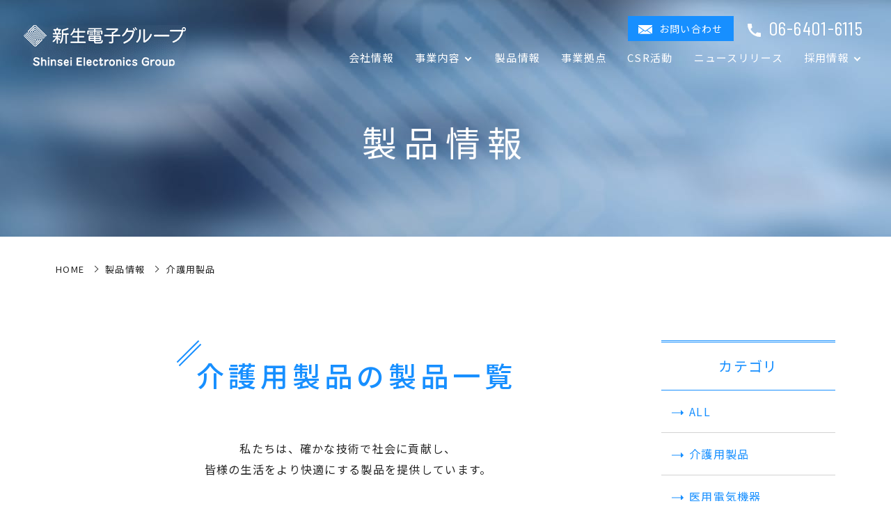

--- FILE ---
content_type: text/html; charset=UTF-8
request_url: https://www.shinsei-denshi.co.jp/product/%E4%BB%8B%E8%AD%B7%E7%94%A8%E8%A3%BD%E5%93%81/
body_size: 31702
content:
<!DOCTYPE html>
<html lang="ja">
<head>
	<meta charset="utf-8">
	<meta http-equiv="X-UA-Compatible" content="IE=edge">
	<!-- Google Tag Manager -->
	<script>(function(w,d,s,l,i){w[l]=w[l]||[];w[l].push({'gtm.start':
	new Date().getTime(),event:'gtm.js'});var f=d.getElementsByTagName(s)[0],
	j=d.createElement(s),dl=l!='dataLayer'?'&l='+l:'';j.async=true;j.src=
	'https://www.googletagmanager.com/gtm.js?id='+i+dl;f.parentNode.insertBefore(j,f);
})(window,document,'script','dataLayer','GTM-5WZVLV6');</script>
<!-- End Google Tag Manager -->
<meta name="viewport" content="width=device-width, initial-scale=1.0">
	<title>介護用製品｜製品情報｜新生電子グループ</title>
	<meta name="description" content="介護用製品｜製品情報｜新生電子は電子機器や医療機器の設計及び試作製造から量産実装組立をご支援致します。また生産に必要な治工具や改善及びトレーサビリティに必要なツールをご提供致します。">
			<meta name="keywords" content="介護用製品,製品情報,基板,設計,組み立て,電子,資材調達,医療電子機器,開発,車載機器,IoT機器,OEM,プレス,成形">
	<meta name="format-detection" content="telephone=no">
<link rel="icon" type="image/x-icon" href="https://www.shinsei-denshi.co.jp/wordpress/wp-content/themes/shinsei-denshi/img/common/favicon.ico">
<link rel="apple-touch-icon" href="https://www.shinsei-denshi.co.jp/wordpress/wp-content/themes/shinsei-denshi/img/common/apple-touch-icon.png">
	<meta property="og:site_name" content="新生電子グループ">
	<meta property="og:type" content="article">
	<meta property="og:url" content="https://www.shinsei-denshi.co.jp/product/%E4%BB%8B%E8%AD%B7%E7%94%A8%E8%A3%BD%E5%93%81/">
	<meta property="og:image" content="https://www.shinsei-denshi.co.jp/wordpress/wp-content/themes/shinsei-denshi/img/common/ogp.png">
	<meta property="og:title" content="介護用製品｜製品情報｜新生電子グループ">
	<meta property="og:description" content="介護用製品｜製品情報｜新生電子は電子機器や医療機器の設計及び試作製造から量産実装組立をご支援致します。また生産に必要な治工具や改善及びトレーサビリティに必要なツールをご提供致します。">
	<meta name="twitter:card" content="summary_large_image">
	<meta name="twitter:title" content="介護用製品｜製品情報｜新生電子グループ">
	<meta name="twitter:description" content="介護用製品｜製品情報｜新生電子は電子機器や医療機器の設計及び試作製造から量産実装組立をご支援致します。また生産に必要な治工具や改善及びトレーサビリティに必要なツールをご提供致します。">
	<meta name="twitter:image" content="https://www.shinsei-denshi.co.jp/wordpress/wp-content/themes/shinsei-denshi/img/common/ogp.png">
<link rel="preconnect" href="https://fonts.googleapis.com">
<link rel="preconnect" href="https://fonts.gstatic.com" crossorigin>
<link href="https://fonts.googleapis.com/css2?family=Barlow+Condensed:wght@400&family=Noto+Sans+JP:wght@400;500&family=Noto+Serif+JP:wght@600&display=swap" rel="stylesheet">
<link href="https://www.shinsei-denshi.co.jp/wordpress/wp-content/themes/shinsei-denshi/css/style.css?1766635780" rel="stylesheet">
<link rel="canonical" href="https://www.shinsei-denshi.co.jp/product/%E4%BB%8B%E8%AD%B7%E7%94%A8%E8%A3%BD%E5%93%81/">
<meta name='robots' content='max-image-preview:large' />
<link rel='stylesheet' id='wp-block-library-css' href='https://www.shinsei-denshi.co.jp/wordpress/wp-includes/css/dist/block-library/style.min.css?ver=6.1.9' type='text/css' media='all' />
<link rel='stylesheet' id='classic-theme-styles-css' href='https://www.shinsei-denshi.co.jp/wordpress/wp-includes/css/classic-themes.min.css?ver=1' type='text/css' media='all' />
<style id='global-styles-inline-css' type='text/css'>
body{--wp--preset--color--black: #000000;--wp--preset--color--cyan-bluish-gray: #abb8c3;--wp--preset--color--white: #ffffff;--wp--preset--color--pale-pink: #f78da7;--wp--preset--color--vivid-red: #cf2e2e;--wp--preset--color--luminous-vivid-orange: #ff6900;--wp--preset--color--luminous-vivid-amber: #fcb900;--wp--preset--color--light-green-cyan: #7bdcb5;--wp--preset--color--vivid-green-cyan: #00d084;--wp--preset--color--pale-cyan-blue: #8ed1fc;--wp--preset--color--vivid-cyan-blue: #0693e3;--wp--preset--color--vivid-purple: #9b51e0;--wp--preset--gradient--vivid-cyan-blue-to-vivid-purple: linear-gradient(135deg,rgba(6,147,227,1) 0%,rgb(155,81,224) 100%);--wp--preset--gradient--light-green-cyan-to-vivid-green-cyan: linear-gradient(135deg,rgb(122,220,180) 0%,rgb(0,208,130) 100%);--wp--preset--gradient--luminous-vivid-amber-to-luminous-vivid-orange: linear-gradient(135deg,rgba(252,185,0,1) 0%,rgba(255,105,0,1) 100%);--wp--preset--gradient--luminous-vivid-orange-to-vivid-red: linear-gradient(135deg,rgba(255,105,0,1) 0%,rgb(207,46,46) 100%);--wp--preset--gradient--very-light-gray-to-cyan-bluish-gray: linear-gradient(135deg,rgb(238,238,238) 0%,rgb(169,184,195) 100%);--wp--preset--gradient--cool-to-warm-spectrum: linear-gradient(135deg,rgb(74,234,220) 0%,rgb(151,120,209) 20%,rgb(207,42,186) 40%,rgb(238,44,130) 60%,rgb(251,105,98) 80%,rgb(254,248,76) 100%);--wp--preset--gradient--blush-light-purple: linear-gradient(135deg,rgb(255,206,236) 0%,rgb(152,150,240) 100%);--wp--preset--gradient--blush-bordeaux: linear-gradient(135deg,rgb(254,205,165) 0%,rgb(254,45,45) 50%,rgb(107,0,62) 100%);--wp--preset--gradient--luminous-dusk: linear-gradient(135deg,rgb(255,203,112) 0%,rgb(199,81,192) 50%,rgb(65,88,208) 100%);--wp--preset--gradient--pale-ocean: linear-gradient(135deg,rgb(255,245,203) 0%,rgb(182,227,212) 50%,rgb(51,167,181) 100%);--wp--preset--gradient--electric-grass: linear-gradient(135deg,rgb(202,248,128) 0%,rgb(113,206,126) 100%);--wp--preset--gradient--midnight: linear-gradient(135deg,rgb(2,3,129) 0%,rgb(40,116,252) 100%);--wp--preset--duotone--dark-grayscale: url('#wp-duotone-dark-grayscale');--wp--preset--duotone--grayscale: url('#wp-duotone-grayscale');--wp--preset--duotone--purple-yellow: url('#wp-duotone-purple-yellow');--wp--preset--duotone--blue-red: url('#wp-duotone-blue-red');--wp--preset--duotone--midnight: url('#wp-duotone-midnight');--wp--preset--duotone--magenta-yellow: url('#wp-duotone-magenta-yellow');--wp--preset--duotone--purple-green: url('#wp-duotone-purple-green');--wp--preset--duotone--blue-orange: url('#wp-duotone-blue-orange');--wp--preset--font-size--small: 13px;--wp--preset--font-size--medium: 20px;--wp--preset--font-size--large: 36px;--wp--preset--font-size--x-large: 42px;--wp--preset--spacing--20: 0.44rem;--wp--preset--spacing--30: 0.67rem;--wp--preset--spacing--40: 1rem;--wp--preset--spacing--50: 1.5rem;--wp--preset--spacing--60: 2.25rem;--wp--preset--spacing--70: 3.38rem;--wp--preset--spacing--80: 5.06rem;}:where(.is-layout-flex){gap: 0.5em;}body .is-layout-flow > .alignleft{float: left;margin-inline-start: 0;margin-inline-end: 2em;}body .is-layout-flow > .alignright{float: right;margin-inline-start: 2em;margin-inline-end: 0;}body .is-layout-flow > .aligncenter{margin-left: auto !important;margin-right: auto !important;}body .is-layout-constrained > .alignleft{float: left;margin-inline-start: 0;margin-inline-end: 2em;}body .is-layout-constrained > .alignright{float: right;margin-inline-start: 2em;margin-inline-end: 0;}body .is-layout-constrained > .aligncenter{margin-left: auto !important;margin-right: auto !important;}body .is-layout-constrained > :where(:not(.alignleft):not(.alignright):not(.alignfull)){max-width: var(--wp--style--global--content-size);margin-left: auto !important;margin-right: auto !important;}body .is-layout-constrained > .alignwide{max-width: var(--wp--style--global--wide-size);}body .is-layout-flex{display: flex;}body .is-layout-flex{flex-wrap: wrap;align-items: center;}body .is-layout-flex > *{margin: 0;}:where(.wp-block-columns.is-layout-flex){gap: 2em;}.has-black-color{color: var(--wp--preset--color--black) !important;}.has-cyan-bluish-gray-color{color: var(--wp--preset--color--cyan-bluish-gray) !important;}.has-white-color{color: var(--wp--preset--color--white) !important;}.has-pale-pink-color{color: var(--wp--preset--color--pale-pink) !important;}.has-vivid-red-color{color: var(--wp--preset--color--vivid-red) !important;}.has-luminous-vivid-orange-color{color: var(--wp--preset--color--luminous-vivid-orange) !important;}.has-luminous-vivid-amber-color{color: var(--wp--preset--color--luminous-vivid-amber) !important;}.has-light-green-cyan-color{color: var(--wp--preset--color--light-green-cyan) !important;}.has-vivid-green-cyan-color{color: var(--wp--preset--color--vivid-green-cyan) !important;}.has-pale-cyan-blue-color{color: var(--wp--preset--color--pale-cyan-blue) !important;}.has-vivid-cyan-blue-color{color: var(--wp--preset--color--vivid-cyan-blue) !important;}.has-vivid-purple-color{color: var(--wp--preset--color--vivid-purple) !important;}.has-black-background-color{background-color: var(--wp--preset--color--black) !important;}.has-cyan-bluish-gray-background-color{background-color: var(--wp--preset--color--cyan-bluish-gray) !important;}.has-white-background-color{background-color: var(--wp--preset--color--white) !important;}.has-pale-pink-background-color{background-color: var(--wp--preset--color--pale-pink) !important;}.has-vivid-red-background-color{background-color: var(--wp--preset--color--vivid-red) !important;}.has-luminous-vivid-orange-background-color{background-color: var(--wp--preset--color--luminous-vivid-orange) !important;}.has-luminous-vivid-amber-background-color{background-color: var(--wp--preset--color--luminous-vivid-amber) !important;}.has-light-green-cyan-background-color{background-color: var(--wp--preset--color--light-green-cyan) !important;}.has-vivid-green-cyan-background-color{background-color: var(--wp--preset--color--vivid-green-cyan) !important;}.has-pale-cyan-blue-background-color{background-color: var(--wp--preset--color--pale-cyan-blue) !important;}.has-vivid-cyan-blue-background-color{background-color: var(--wp--preset--color--vivid-cyan-blue) !important;}.has-vivid-purple-background-color{background-color: var(--wp--preset--color--vivid-purple) !important;}.has-black-border-color{border-color: var(--wp--preset--color--black) !important;}.has-cyan-bluish-gray-border-color{border-color: var(--wp--preset--color--cyan-bluish-gray) !important;}.has-white-border-color{border-color: var(--wp--preset--color--white) !important;}.has-pale-pink-border-color{border-color: var(--wp--preset--color--pale-pink) !important;}.has-vivid-red-border-color{border-color: var(--wp--preset--color--vivid-red) !important;}.has-luminous-vivid-orange-border-color{border-color: var(--wp--preset--color--luminous-vivid-orange) !important;}.has-luminous-vivid-amber-border-color{border-color: var(--wp--preset--color--luminous-vivid-amber) !important;}.has-light-green-cyan-border-color{border-color: var(--wp--preset--color--light-green-cyan) !important;}.has-vivid-green-cyan-border-color{border-color: var(--wp--preset--color--vivid-green-cyan) !important;}.has-pale-cyan-blue-border-color{border-color: var(--wp--preset--color--pale-cyan-blue) !important;}.has-vivid-cyan-blue-border-color{border-color: var(--wp--preset--color--vivid-cyan-blue) !important;}.has-vivid-purple-border-color{border-color: var(--wp--preset--color--vivid-purple) !important;}.has-vivid-cyan-blue-to-vivid-purple-gradient-background{background: var(--wp--preset--gradient--vivid-cyan-blue-to-vivid-purple) !important;}.has-light-green-cyan-to-vivid-green-cyan-gradient-background{background: var(--wp--preset--gradient--light-green-cyan-to-vivid-green-cyan) !important;}.has-luminous-vivid-amber-to-luminous-vivid-orange-gradient-background{background: var(--wp--preset--gradient--luminous-vivid-amber-to-luminous-vivid-orange) !important;}.has-luminous-vivid-orange-to-vivid-red-gradient-background{background: var(--wp--preset--gradient--luminous-vivid-orange-to-vivid-red) !important;}.has-very-light-gray-to-cyan-bluish-gray-gradient-background{background: var(--wp--preset--gradient--very-light-gray-to-cyan-bluish-gray) !important;}.has-cool-to-warm-spectrum-gradient-background{background: var(--wp--preset--gradient--cool-to-warm-spectrum) !important;}.has-blush-light-purple-gradient-background{background: var(--wp--preset--gradient--blush-light-purple) !important;}.has-blush-bordeaux-gradient-background{background: var(--wp--preset--gradient--blush-bordeaux) !important;}.has-luminous-dusk-gradient-background{background: var(--wp--preset--gradient--luminous-dusk) !important;}.has-pale-ocean-gradient-background{background: var(--wp--preset--gradient--pale-ocean) !important;}.has-electric-grass-gradient-background{background: var(--wp--preset--gradient--electric-grass) !important;}.has-midnight-gradient-background{background: var(--wp--preset--gradient--midnight) !important;}.has-small-font-size{font-size: var(--wp--preset--font-size--small) !important;}.has-medium-font-size{font-size: var(--wp--preset--font-size--medium) !important;}.has-large-font-size{font-size: var(--wp--preset--font-size--large) !important;}.has-x-large-font-size{font-size: var(--wp--preset--font-size--x-large) !important;}
.wp-block-navigation a:where(:not(.wp-element-button)){color: inherit;}
:where(.wp-block-columns.is-layout-flex){gap: 2em;}
.wp-block-pullquote{font-size: 1.5em;line-height: 1.6;}
</style>
<link rel='stylesheet' id='toc-screen-css' href='https://www.shinsei-denshi.co.jp/wordpress/wp-content/plugins/table-of-contents-plus/screen.min.css?ver=2411.1' type='text/css' media='all' />
<style id='toc-screen-inline-css' type='text/css'>
div#toc_container {background: #f9f9f9;border: 1px solid #aaaaaa;}
</style>
</head>
<body id="product" >
	<!-- Google Tag Manager (noscript) -->
	<noscript><iframe src="https://www.googletagmanager.com/ns.html?id=GTM-5WZVLV6"
		height="0" width="0" style="display:none;visibility:hidden"></iframe></noscript>
		<!-- End Google Tag Manager (noscript) -->
		<div class="js-media-query u-media-query u-hidden"></div>
		<div class="js-nav-overlay l-nav-overlay lg:u-hidden"></div>
				<svg style="display:none" xmlns="http://www.w3.org/2000/svg">
	<defs>
	<symbol id="logo" viewBox="0 0 88.6 15">
			<title>M-HAND</title>
			<path d="M17.3 0h-.5L9 11.7 5.3 0h-.5L0 15h1.8L5 5l3.2 9.9h.6l6.7-9.8L15 15h1.8L17.3.2z" fill="currentColor"></path>
			<path d="M20.2 10.9H26l.3-1.6h-5.8z" fill="currentColor"></path>
			<path d="M38.6 9h-7l1.7-9h-1.9l-2.6 15h1.8l.8-4.1h7l-.8 4h1.9L42 0h-1.9z" fill="currentColor"></path>
			<path d="M51.5 0L42 15h2l2.7-4.3H53l1.3 4.3h2L52.3 0zm1 8.9h-4.8l3.5-5z" fill="currentColor"></path>
			<path d="M69.6 10.8L62.2.1h-.6L58.9 15h2l1.8-10.7L70.1 15h.6l2.6-15h-1.8z" fill="currentColor"></path>
			<path d="M88 3.2a5 5 0 00-3-2.6 14.7 14.7 0 00-4.6-.6h-3.2l-2.6 15h4.8a10.4 10.4 0 004.4-.8 8 8 0 003-2.6 9.3 9.3 0 001.7-4 7.4 7.4 0 00-.5-4.4M78.7 2h.8a16.3 16.3 0 014.3.4 3.9 3.9 0 012.4 2 5.5 5.5 0 01.4 3.4A6.8 6.8 0 0185 11a5.9 5.9 0 01-2.8 1.8 16.2 16.2 0 01-4.2.4h-1.4z" fill="currentColor"></path>
		</symbol>
		<symbol id="arrow01" viewBox="0 0 200 21.259">
			<path d="M186.376,273.726a3.077,3.077,0,0,0-2.094,5.419l11.066,9.683H9.692a3.078,3.078,0,1,0,0,6.155H203.539a3.077,3.077,0,0,0,2.026-5.392l-17.23-15.077a3.077,3.077,0,0,0-1.958-.788Z" transform="translate(-6.615 -273.724)" fill="currentColor" />
		</symbol>
		<symbol id="external01" viewBox="0 0 10 10">
			<g transform="translate(-346.77 -247.993)">
				<path d="M354.228,258.982H346.77v-7.3h1.7v1.17h-.5v4.963h5.068V257h1.2Z" transform="translate(0 -0.989)" fill="currentColor"/>
				<path d="M357.629,255.3h-7.458v-7.3h7.458Zm-6.263-1.171h5.067v-4.962h-5.067Z" transform="translate(-0.86 0)" fill="currentColor"/>
			</g>
		</symbol>
	</defs>
</svg>
						<div class="l-wrapper">
			<header class="js-header l-header">
				<div class="l-header-info">
										<div class="l-header-info__logo-wrap">
						<p class="l-header-info__logo"><a href="https://www.shinsei-denshi.co.jp/" class="l-header-info__logo-link u-alpha"><img src="https://www.shinsei-denshi.co.jp/wordpress/wp-content/themes/shinsei-denshi/img/common/logo01.png" alt="新生電子グループ" class="js-logo"></a></p>
					</div>
					<button class="js-nav-btn l-nav-btn u-view-sp">
						<span class="l-nav-btn__line"></span>
						<span class="l-nav-btn__line"></span>
						<span class="l-nav-btn__line"></span>
					</button>
				</div>
				<nav class="js-nav-content l-nav" role="navigation" itemscope itemtype="http://www.schema.org/SiteNavigationElement">
					<ul class="l-nav-list">
						<li class="l-nav-list__item u-view-sp" itemprop="name"><a class="l-nav-list__item-link" href="https://www.shinsei-denshi.co.jp/">TOP</a></li>
						<li class="l-nav-list__item" itemprop="name"><a class="l-nav-list__item-link" href="https://www.shinsei-denshi.co.jp/company/">会社情報</a></li>
						<li class="l-nav-list__item is-parents" itemprop="name">
							<span class="js-l-nav-trigger l-nav-list__item-link is-parents">事業内容</span>
							<div class="js-l-nav-content l-nav-list__child-wrap">
								<ul class="l-nav-list__child">
									<li class="l-nav-list__child-item" itemprop="name"><a class="l-nav-list__child-item-link" href="https://www.shinsei-denshi.co.jp/business/" itemprop="URL">事業内容</a></li>
									<li class="l-nav-list__child-item is-level2" itemprop="name"><a class="l-nav-list__child-item-link" href="https://www.shinsei-denshi.co.jp/business/development/" itemprop="URL">設計開発事業</a></li>
									<li class="l-nav-list__child-item is-level3" itemprop="name"><a class="l-nav-list__child-item-link" href="https://www.shinsei-denshi.co.jp/business/development/technology/" itemprop="URL">設計開発技術</a></li>
									<li class="l-nav-list__child-item is-level2" itemprop="name"><a class="l-nav-list__child-item-link" href="https://www.shinsei-denshi.co.jp/business/production/" itemprop="URL">生産事業</a></li>
									<li class="l-nav-list__child-item is-level3" itemprop="name"><a class="l-nav-list__child-item-link" href="https://www.shinsei-denshi.co.jp/business/production/industrial_science/" itemprop="URL">実装・組立・部品加工技術</a></li>
									<li class="l-nav-list__child-item is-level2" itemprop="name"><a class="l-nav-list__child-item-link" href="https://www.shinsei-denshi.co.jp/business/material_procurement/" itemprop="URL">資材調達への取り組み</a></li>
									<li class="l-nav-list__child-item is-level2" itemprop="name"><a class="l-nav-list__child-item-link" href="https://www.shinsei-denshi.co.jp/business//quality/" itemprop="URL">品質への取り組み</a></li>
								</ul>
							</div>
						</li>
						<li class="l-nav-list__item" itemprop="name"><a class="l-nav-list__item-link" href="https://www.shinsei-denshi.co.jp/product/">製品情報</a></li>
						<li class="l-nav-list__item" itemprop="name"><a class="l-nav-list__item-link" href="https://www.shinsei-denshi.co.jp/base/">事業拠点</a></li>
						<li class="l-nav-list__item" itemprop="name"><a class="l-nav-list__item-link" href="https://www.shinsei-denshi.co.jp/csr/">CSR活動</a></li>
						<li class="l-nav-list__item is-parents" itemprop="name">
							<span class="js-l-nav-trigger l-nav-list__item-link is-parents">採用情報</span>
							<div class="js-l-nav-content l-nav-list__child-wrap">
								<ul class="l-nav-list__child">
									<li class="l-nav-list__child-item" itemprop="name"><a class="l-nav-list__child-item-link" href="https://www.shinsei-denshi.co.jp/recruit/" itemprop="URL">採用情報</a></li>
									<li class="l-nav-list__child-item" itemprop="name"><a class="l-nav-list__child-item-link" href="https://www.shinsei-denshi.co.jp/recruit/interview/" itemprop="URL">先輩インタビュー</a></li>
									<li class="l-nav-list__child-item" itemprop="name"><a class="l-nav-list__child-item-link" href="https://www.shinsei-denshi.co.jp/recruit/message/" itemprop="URL">代表からのメッセージ</a></li>
									<li class="l-nav-list__child-item" itemprop="name"><a class="l-nav-list__child-item-link" href="https://www.shinsei-denshi.co.jp/recruit/guideline/" itemprop="URL">募集要項</a></li>
								</ul>
							</div>
						</li>
						<li class="l-nav-list__item" itemprop="name"><a class="l-nav-list__item-link" href="https://www.shinsei-denshi.co.jp/news/">ニュースリリース</a></li>
						<li class="l-nav-list__item u-view-sp" itemprop="name"><a class="l-nav-list__item-link" href="https://www.shinsei-denshi.co.jp/privacy_policy/">個人情報保護方針</a></li>
					</ul>
										<div class="l-nav-contact">
						<p class="l-nav-contact__mail"><a href="https://www.shinsei-denshi.co.jp/contact/" class="l-nav-contact__mail-link">お問い合わせ</a></p>
						<p class="l-nav-contact__tel"><a href="tel:06-6401-6115" class="l-nav-contact__tel-link u-font-barlow">06-6401-6115</a></p>						
					</div>
					<div class="js-nav-btn l-nav-close u-view-sp"><p class="l-nav-close__txt">閉じる</p></div>
				</nav>
			</header>
			<!-- /.l-header -->
								<div class="l-sub-img">
						<div class="l-sub-img__inner u-inner">
							<p class="l-sub-img__head">製品情報</p>
						</div>
					</div>
					<!-- /.l-sub-img -->
					<div class="l-breadcrumb">
	<div class="l-breadcrumb__inner u-inner">
		<ol class="l-breadcrumb-list">
			<li class="l-breadcrumb-list__item u-uppercase"><a href="https://www.shinsei-denshi.co.jp" class="l-breadcrumb-list__item-txt">home</a></li>
												<li class="l-breadcrumb-list__item"><a href="https://www.shinsei-denshi.co.jp/product/" class="l-breadcrumb-list__item-txt">製品情報</a></li>
																<li class="l-breadcrumb-list__item">介護用製品</li>
									</ol>
	</div>
</div>
<!-- /#breadcrumb -->
<script type="application/ld+json">
{
	"@context": "http://schema.org",
	"@type": "BreadcrumbList",
	"itemListElement": [
		{
			"@type": "ListItem",
			"position": 1,
			"name": "home",
			"item": "https://www.shinsei-denshi.co.jp"
		},
						{
			"@type": "ListItem",
			"position": 2,
			"name": "製品情報",
			"item": "https://www.shinsei-denshi.co.jp/product/"
		},						{
			"@type": "ListItem",
			"position": 3,
			"name": "介護用製品",
			"item": "https://www.shinsei-denshi.co.jp/product/%E4%BB%8B%E8%AD%B7%E7%94%A8%E8%A3%BD%E5%93%81/"
		}			]
}
</script>
								<div class="l-container is-col2">
<div class="l-contents">
	<main role="main">
		<section id="archive" class="product-archive">
			<div class="u-inner">
									<header class="product-archive__head c-head03">
						<h2 class="product-archive__head-txt c-head03__txt c-color-lightblue02">介護用製品の製品一覧</h2>
					</header>
								<p class="product-archive__txt">私たちは、確かな技術で社会に貢献し、<br>皆様の生活をより快適にする製品を提供しています。</p>
				<ul class="c-product-archive01">
																	<li class="c-product-archive01__item">
	<a href="https://www.shinsei-denshi.co.jp/product/%e4%bb%8b%e8%ad%b7%e7%94%a8%e8%a3%bd%e5%93%81/ai%e8%a6%8b%e5%ae%88%e3%82%8a%e3%82%b7%e3%82%b9%e3%83%86%e3%83%a0-pakemo/" class="c-product-archive01__link">
		<div class="c-product-archive01__item-img"><img src="https://www.shinsei-denshi.co.jp/wordpress/wp-content/uploads/2023/03/9cc0cdb56d3878d69cd6823979fa2eff.png" alt=""></div>
		<div class="c-product-archive01__item-area-txt">
						<ul class="c-product-archive01__item-cat">
								<li class="c-product-archive01__item-cat-item">介護用製品</li>
							</ul>
						<p class="c-product-archive01__item-head">見守りシステム pakemo</p>
		</div>
	</a>
</li>
									</ul>
				<div class="product-archive__pager">
									</div>
			</div>
		</section>
		<!-- #archive -->
	</main>
</div>
			<aside class="l-sidebar" role="complementary" itemscope itemtype="http://schema.org/WPSideBar">
				<div class="l-sidebar-sec">
			<p class="l-sidebar-sec__head">カテゴリ</p>
			<ul class="l-sidebar-sec-list">
				<li class="l-sidebar-sec__item"><a href="https://www.shinsei-denshi.co.jp/product/" class="l-sidebar-sec__link"><span class="l-sidebar-sec__arw"></span>ALL</a></li>
									<li class="l-sidebar-sec__item"><a href="https://www.shinsei-denshi.co.jp/product/%e4%bb%8b%e8%ad%b7%e7%94%a8%e8%a3%bd%e5%93%81" class="l-sidebar-sec__link"><span class="l-sidebar-sec__arw"></span>介護用製品</a></li>
									<li class="l-sidebar-sec__item"><a href="https://www.shinsei-denshi.co.jp/product/medical" class="l-sidebar-sec__link"><span class="l-sidebar-sec__arw"></span>医用電気機器</a></li>
									<li class="l-sidebar-sec__item"><a href="https://www.shinsei-denshi.co.jp/product/%e7%94%a3%e6%a5%ad%e6%a9%9f%e5%99%a8" class="l-sidebar-sec__link"><span class="l-sidebar-sec__arw"></span>産業機器</a></li>
							</ul>
		</div>
	
	</aside>
<!-- /.l-sidebar -->
	</div>
<!-- /.l-container -->
<div class="l-footer-contact">
	<div class="l-footer-contact__bg u-font-barlow u-uppercase">contact</div>
	<div class="l-footer-contact__inner u-inner">
		<div class="js-c-anime-elem l-footer-contact__box" data-anime="fadein-up">
			<h2 class="l-footer-contact__head c-color-lightblue02 u-uppercase u-font-barlow"><span class="l-footer-contact__head-in">contact</span></h2>
			<p class="l-footer-contact__txt u-font-serif">新生電子の技術力が<br class="u-view-sp">お客様の課題解決の<br class="u-view-sp">力となります</p>
			<div class="l-footer-contact__set">
				<p class="c-btn-tel01">
					<a href="tel:06-6401-6115" class="c-btn-tel01__link u-font-barlow">06-6401-6115</a>
				</p>
				<p class="l-footer-contact__set-btn c-btn01 is-contact">
					<a href="https://www.shinsei-denshi.co.jp/contact/" class="c-btn01__link">
						<i class="c-btn01__ico"></i>
						<span class="c-btn01__txt">お問い合わせ</span>
					</a>
				</p>
			</div>
		</div>
	</div>
</div>
<footer class="js-footer l-footer">
	<p class="l-footer-pagetop"><a class="l-footer-pagetop__link u-uppercase u-font-barlow" href="#top">Page top</a></p>
	<div class="l-footer__inner u-inner">
		<div class="l-footer__content">
			<div class="l-footer__info">
				<p class="l-footer__info-logo"><a href="https://www.shinsei-denshi.co.jp/" class="l-footer__info-logo-link u-alpha"><img src="https://www.shinsei-denshi.co.jp/wordpress/wp-content/themes/shinsei-denshi/img/common/img_pixel01.png" data-src="https://www.shinsei-denshi.co.jp/wordpress/wp-content/themes/shinsei-denshi/img/common/logo01.png" alt="新電子グループ" class="js-c-lazy"></a></p>
				<address class="l-footer__info-addr">
					<p class="l-footer__info-addr-txt">〒660-0805<br>兵庫県尼崎市西長洲町2丁目6-25</p>
					<p class="l-footer__info-addr-txt">TEL：06-6401-6115（代）</p>
					<p class="l-footer__info-addr-txt">FAX：06-6401-6120</p>
				</address>
			</div>
			<div class="l-footer__sitemap u-view-upper-tb">
				<div class="l-footer__sitemap-col">
					<ul class="l-footer__sitemap-list">
						<li class="l-footer__sitemap-item"><a href="https://www.shinsei-denshi.co.jp/company/" class="l-footer__sitemap-link">会社情報</a></li>
						<li class="l-footer__sitemap-item">
							<a href="https://www.shinsei-denshi.co.jp/business/" class="l-footer__sitemap-link">事業内容</a>
							<ul class="l-footer__sitemap-secondary">
								<li class="l-footer__sitemap-secondary-item"><a href="https://www.shinsei-denshi.co.jp/business/development/" class="l-footer__sitemap-secondary-link">設計開発事業</a></li>
								<li class="l-footer__sitemap-secondary-item"><a href="https://www.shinsei-denshi.co.jp/business/development/technology/" class="l-footer__sitemap-secondary-link">設計開発技術</a></li>
								<li class="l-footer__sitemap-secondary-item"><a href="https://www.shinsei-denshi.co.jp/business/production/" class="l-footer__sitemap-secondary-link">生産事業</a></li>
								<li class="l-footer__sitemap-secondary-item"><a href="https://www.shinsei-denshi.co.jp/business/production/industrial_science/" class="l-footer__sitemap-secondary-link">実装・組立・部品加工技術</a></li>
								<li class="l-footer__sitemap-secondary-item"><a href="https://www.shinsei-denshi.co.jp/business/material_procurement/" class="l-footer__sitemap-secondary-link">資材調達への取り組み</a></li>
								<li class="l-footer__sitemap-secondary-item"><a href="https://www.shinsei-denshi.co.jp/business/quality/" class="l-footer__sitemap-secondary-link">品質への取り組み</a></li>
							</ul>
						</li>
					</ul>
				</div>
				<div class="l-footer__sitemap-col">
					<ul class="l-footer__sitemap-list">
						<li class="l-footer__sitemap-item"><a href="https://www.shinsei-denshi.co.jp/product/" class="l-footer__sitemap-link">製品情報</a></li>
						<li class="l-footer__sitemap-item"><a href="https://www.shinsei-denshi.co.jp/base/" class="l-footer__sitemap-link">事業拠点</a></li>
						<li class="l-footer__sitemap-item"><a href="https://www.shinsei-denshi.co.jp/csr/" class="l-footer__sitemap-link">CSR活動</a></li>
						<li class="l-footer__sitemap-item">
							<a href="https://www.shinsei-denshi.co.jp/recruit/" class="l-footer__sitemap-link">採用情報</a>
							<ul class="l-footer__sitemap-secondary">
								<li class="l-footer__sitemap-secondary-item"><a class="l-footer__sitemap-secondary-link" href="https://www.shinsei-denshi.co.jp/recruit/interview/">先輩インタビュー</a></li>
								<li class="l-footer__sitemap-secondary-item"><a class="l-footer__sitemap-secondary-link" href="https://www.shinsei-denshi.co.jp/recruit/message/">代表からのメッセージ</a></li>
								<li class="l-footer__sitemap-secondary-item"><a class="l-footer__sitemap-secondary-link" href="https://www.shinsei-denshi.co.jp/recruit/guideline/">募集要項</a></li>
							</ul>
						</li>
					</ul>
				</div>
				<div class="l-footer__sitemap-col">
					<ul class="l-footer__sitemap-list">
						<li class="l-footer__sitemap-item"><a href="https://www.shinsei-denshi.co.jp/contact/" class="l-footer__sitemap-link">お問い合わせ</a></li>
						<li class="l-footer__sitemap-item"><a href="https://www.shinsei-denshi.co.jp/news/" class="l-footer__sitemap-link">ニュースリリース</a></li>
						<li class="l-footer__sitemap-item"><a href="https://www.shinsei-denshi.co.jp/privacy_policy/" class="l-footer__sitemap-link">個人情報保護方針</a></li>
					</ul>
				</div>
			</div>
		</div>
		<p class="l-footer__cr"><small class="l-footer__cr-txt">&copy; 新生電子株式会社</small></p>
	</div>
</footer>
</div>
<script type='text/javascript' src='https://code.jquery.com/jquery-2.2.2.min.js?ver=6.1.9' id='jquery-js'></script>
<script type='text/javascript' src='https://www.shinsei-denshi.co.jp/wordpress/wp-content/plugins/table-of-contents-plus/front.min.js?ver=2411.1' id='toc-front-js'></script>
<script src="https://polyfill.io/v2/polyfill.min.js?features=IntersectionObserver"></script>
<script src="https://www.shinsei-denshi.co.jp/wordpress/wp-content/themes/shinsei-denshi/lib/yall.min.js"></script>
<script src="https://cdnjs.cloudflare.com/ajax/libs/object-fit-images/3.2.4/ofi.js"></script>
<script>
	objectFitImages();
</script>	<script src="https://www.shinsei-denshi.co.jp/wordpress/wp-content/themes/shinsei-denshi/lib/jquery.cookie.js"></script><script src="https://www.shinsei-denshi.co.jp/wordpress/wp-content/themes/shinsei-denshi/js/script.js"></script></body>
</html>


--- FILE ---
content_type: text/css
request_url: https://www.shinsei-denshi.co.jp/wordpress/wp-content/themes/shinsei-denshi/css/style.css?1766635780
body_size: 238965
content:
@charset "UTF-8";
/* common
================================================ */
html, body, div, span, object, iframe, h1, h2, h3, h4, h5, h6, p, a, blockquote, pre, abbr, address, cite, code, del, dfn, em, img, ins, kbd, q, samp, small, strong, sub, sup, var, b, i, dl, dt, dd, ol, ul, li, fieldset, form, label, legend, table, caption, tbody, tfoot, thead, tr, th, td, article, aside, canvas, details, figcaption, figure, footer, header, menu, nav, section, summary, time, mark, audio, video { margin: 0; padding: 0; border: 0; outline: 0; font-size: 100%; vertical-align: baseline; background: transparent; }

html { font-size: 62.5%; word-break: break-all; }

body { -webkit-text-size-adjust: 100%; }

article, aside, details, figcaption, figure, main, footer, header, menu, nav, section { display: block; }

h1, h2, h3, h4, h5, h6 { word-break: break-word; line-break: strict; overflow-wrap: break-word; word-wrap: break-word; }

ul:not([class]), ol:not([class]) { padding-left: 1.25em; }

ul[class], ol[class] { list-style: none; }

_:-ms-lang(x)::-ms-backdrop, ol:not([class]) { padding-left: 1.6em; }

span { font-weight: inherit; }

blockquote, q { quotes: none; }

blockquote:before, blockquote:after, q:before, q:after { content: ''; content: none; }

a { color: inherit; }

@media all and (min-width: 768px) { a:hover { text-decoration: none; } }

a[class] { text-decoration: none; }

ins { background-color: #ff9; text-decoration: none; }

mark { background-color: #ff9; font-weight: bold; }

del { text-decoration: line-through; }

abbr[title], dfn[title] { border-bottom: 1px dotted; cursor: help; }

address { font-style: normal; }

table { width: 100%; table-layout: fixed; border-collapse: collapse; border-spacing: 0; }

hr { display: block; height: 1px; border: 0; border-top: 1px solid #d3d3d3; margin: 1em 0; padding: 0; }

img { max-width: 100%; height: auto; vertical-align: bottom; }

/* form
================================================== */
input[type="text"], input[type="email"], input[type="tel"], textarea, button, select, option { display: block; width: 100%; max-width: 100%; font-family: inherit; outline: none; border: 1px solid; border-radius: 0; background: none; }

@media all and (max-width: 767px) { input[type="text"], input[type="email"], input[type="tel"], textarea, button, select, option { font-size: 1.6rem; } }

input[type="text"], input[type="email"], input[type="tel"], textarea, button { -webkit-appearance: none; -moz-appearance: none; appearance: none; outline: none; }

input[type="radio"], input[type="checkbox"] { margin: 0; padding: 0; vertical-align: middle; }

textarea { resize: vertical; }

button { cursor: pointer; }

/* 02_base
================================================ */
html { overflow: auto; }

body { overflow: hidden; min-width: 320px; font-family: "Noto Sans JP", "ヒラギノ角ゴ ProN W3", Meiryo, sans-serif; color: #252525; font-size: 1.4rem; line-height: 1.9; letter-spacing: .08em; }

@media all and (min-width: 768px) { body { min-width: 1180px; font-size: 1.6rem; } }

.l-wrapper { position: relative; }

.l-container.is-col2 { padding: 60px 0; }

.l-container.is-col2 .l-sidebar { margin-top: 60px; }

@media all and (min-width: 768px) { .l-container.is-col2 { padding: 80px 0 120px; display: -webkit-box; display: -ms-flexbox; display: flex; -webkit-box-pack: justify; -ms-flex-pack: justify; justify-content: space-between; -ms-flex-wrap: wrap; flex-wrap: wrap; -webkit-box-orient: horizontal; -webkit-box-direction: reverse; -ms-flex-direction: row-reverse; flex-direction: row-reverse; width: 1120px; margin: 0 auto; }
  .l-container.is-col2 .l-contents { -webkit-box-ordinal-group: 3; -ms-flex-order: 2; order: 2; width: calc(100% - 250px - 30px); }
  .l-container.is-col2 .l-sidebar { width: 250px; margin-top: 0; } }

/* utility
================================================ */
/* pc <--> sp
-------------------------------------- */
.u-media-query { display: none; font-family: 'sp'; }

@media all and (min-width: 768px) { .u-media-query { font-family: 'tb'; } }

@media all and (min-width: 1180px) { .u-media-query { font-family: 'pc'; } }

@media all and (max-width: 1179px) { .u-view-pc { display: none !important; } }

@media all and (max-width: 767px) { .u-view-tb { display: none !important; } }

@media all and (min-width: 1180px) { .u-view-tb { display: none !important; } }

@media all and (min-width: 768px) { .u-view-sp { display: none !important; } }

@media all and (min-width: 1180px) { .u-view-under-tb { display: none !important; } }

@media all and (max-width: 767px) { .u-view-upper-tb { display: none !important; } }

/* text
-------------------------------------- */
.u-uppercase { text-transform: uppercase; }

.u-font-medium { font-weight: 500; }

/* link
-------------------------------------- */
a.u-alpha { display: block; text-decoration: none; }

@media all and (min-width: 768px) { a.u-alpha { -webkit-transition: all 0.3s ease; transition: all 0.3s ease; }
  a.u-alpha:hover { opacity: .7; } }

a.u-zoom { display: block; text-decoration: none; }

a.u-zoom .u-zoom__img { display: block; }

a.u-zoom .u-zoom__img-wrap { display: block; overflow: hidden; }

@media all and (min-width: 768px) { a.u-zoom .u-zoom__img { -webkit-transition: all 0.3s ease; transition: all 0.3s ease; }
  a.u-zoom:hover .u-zoom__img { -webkit-transform: scale(1.1); transform: scale(1.1); } }

/* layout
-------------------------------------- */
.u-inner { -webkit-box-sizing: border-box; box-sizing: border-box; padding-left: 30px; padding-right: 30px; }

@media all and (min-width: 768px) { .u-inner { width: 100%; max-width: 1120px; margin: auto; padding-left: 0; padding-right: 0; } }

.u-inner.is-wide { -webkit-box-sizing: border-box; box-sizing: border-box; padding-left: 30px; padding-right: 30px; }

@media all and (min-width: 768px) { .u-inner.is-wide { width: 100%; max-width: 1400px; margin: auto; padding-left: 0; padding-right: 0; } }

/* font
------------------------------------- */
.u-font-barlow { font-family: 'Barlow Condensed', sans-serif; }

.u-font-serif { font-family: 'Noto Serif JP', sans-serif; }

/* component
================================================ */
/*  .c-anchor01
================================================== */
@media all and (min-width: 768px) { .c-anchor01.is-col-4 .c-anchor01__item:nth-child(n+3) { margin-top: 0; } }

/*  .c-anchor01
================================================== */
@media all and (min-width: 768px) { .c-anchor01.is-col-5 .c-anchor01__item { width: calc(20% - 15px); }
  .c-anchor01.is-col-5 .c-anchor01__item:nth-child(n+3) { margin-top: 0; } }

/*  .c-anchor01
================================================== */
.c-anchor01 { display: -webkit-box; display: -ms-flexbox; display: flex; -ms-flex-wrap: wrap; flex-wrap: wrap; margin: 0 -5px; }

.c-anchor01__item { width: calc(50% - 10px); margin: 0 5px; }

.c-anchor01__item:nth-child(n+3) { margin-top: 10px; }

.c-anchor01__link { position: relative; overflow: hidden; display: -webkit-box; display: -ms-flexbox; display: flex; -webkit-box-align: center; -ms-flex-align: center; align-items: center; -webkit-box-pack: center; -ms-flex-pack: center; justify-content: center; height: 50px; padding: 10px 0; border: 1px solid; text-decoration: none; color: #178fff; -webkit-box-sizing: border-box; box-sizing: border-box; font-size: 1.3rem; }

.c-anchor01__txt { position: relative; z-index: 1; }

.c-anchor01__arw { position: absolute; top: 50%; right: 15px; -webkit-transform: translate(0, -50%); transform: translate(0, -50%); width: 12px; height: 14px; overflow: hidden; }

.c-anchor01__arw:before, .c-anchor01__arw:after { position: absolute; top: 0; left: 0; width: 18px; height: 8px; content: ""; display: inline-block; vertical-align: middle; background: no-repeat center/contain; background-image: url("data:image/svg+xml;charset=utf8,%3Csvg%20version%3D%221.1%22%20xmlns%3D%22http%3A%2F%2Fwww.w3.org%2F2000%2Fsvg%22%20x%3D%220px%22%20y%3D%220px%22%20viewBox%3D%220%200%2034.4%2016%22%20style%3D%22enable-background%3Anew%200%200%2034.4%2016%3B%22%20xml%3Aspace%3D%22preserve%22%3E%3Cstyle%20type%3D%22text%2Fcss%22%3E%20.st0%7Bfill%3A%23178fff%3B%7D%3C%2Fstyle%3E%3Cpolygon%20class%3D%22st0%22%20points%3D%2234.4%2C8%2026.4%2C0%2026.4%2C7%200%2C7%200%2C9%2026.4%2C9%2026.4%2C16%20%22%2F%3E%3C%2Fsvg%3E"); -webkit-transition: all 0.3s ease; transition: all 0.3s ease; -webkit-transform: rotate(90deg); transform: rotate(90deg); }

.c-anchor01__arw:after { -webkit-transform: rotate(90deg) translateX(-150%); transform: rotate(90deg) translateX(-150%); }

@media all and (min-width: 768px) { .c-anchor01 { -webkit-box-pack: center; -ms-flex-pack: center; justify-content: center; }
  .c-anchor01__item { width: 270px; max-width: 270px; }
  .c-anchor01__link { height: 65px; font-size: 1.6rem; -webkit-transition: all 0.3s ease; transition: all 0.3s ease; }
  .c-anchor01__arw { right: 20px; width: 14px; height: 23px; }
  .c-anchor01__arw:before, .c-anchor01__arw:after { width: 20px; height: 10px; content: ""; display: inline-block; vertical-align: middle; background: no-repeat center/contain; background-image: url("data:image/svg+xml;charset=utf8,%3Csvg%20version%3D%221.1%22%20xmlns%3D%22http%3A%2F%2Fwww.w3.org%2F2000%2Fsvg%22%20x%3D%220px%22%20y%3D%220px%22%20viewBox%3D%220%200%2034.4%2016%22%20style%3D%22enable-background%3Anew%200%200%2034.4%2016%3B%22%20xml%3Aspace%3D%22preserve%22%3E%3Cstyle%20type%3D%22text%2Fcss%22%3E%20.st0%7Bfill%3A%23178fff%3B%7D%3C%2Fstyle%3E%3Cpolygon%20class%3D%22st0%22%20points%3D%2234.4%2C8%2026.4%2C0%2026.4%2C7%200%2C7%200%2C9%2026.4%2C9%2026.4%2C16%20%22%2F%3E%3C%2Fsvg%3E"); }
  .c-anchor01__link:hover { color: #fff; border-color: #178fff; background: #178fff; }
  .c-anchor01__link:hover::after { border-color: #ffffff; }
  .c-anchor01__link:hover .c-anchor01__arw:before, .c-anchor01__link:hover .c-anchor01__arw:after { width: 20px; height: 10px; content: ""; display: inline-block; vertical-align: middle; background: no-repeat center/contain; background-image: url("data:image/svg+xml;charset=utf8,%3Csvg%20version%3D%221.1%22%20xmlns%3D%22http%3A%2F%2Fwww.w3.org%2F2000%2Fsvg%22%20x%3D%220px%22%20y%3D%220px%22%20viewBox%3D%220%200%2034.4%2016%22%20style%3D%22enable-background%3Anew%200%200%2034.4%2016%3B%22%20xml%3Aspace%3D%22preserve%22%3E%3Cstyle%20type%3D%22text%2Fcss%22%3E%20.st0%7Bfill%3A%23fff%3B%7D%3C%2Fstyle%3E%3Cpolygon%20class%3D%22st0%22%20points%3D%2234.4%2C8%2026.4%2C0%2026.4%2C7%200%2C7%200%2C9%2026.4%2C9%2026.4%2C16%20%22%2F%3E%3C%2Fsvg%3E"); }
  .c-anchor01__link:hover .c-anchor01__arw:before { -webkit-transform: rotate(90deg) translateX(150%); transform: rotate(90deg) translateX(150%); }
  .c-anchor01__link:hover .c-anchor01__arw:after { -webkit-transform: rotate(90deg) translateX(0); transform: rotate(90deg) translateX(0); } }

/*  .c-archive01
================================================== */
.c-archive01__item { border-style: solid; border-width: 0 0 1px; border-color: #d3d3d3; }

.c-archive01__item-in { display: block; padding: 20px 0 15px; }

.c-archive01__item-meta { display: -webkit-box; display: -ms-flexbox; display: flex; -ms-flex-wrap: wrap; flex-wrap: wrap; }

.c-archive01__item-date { margin: 0 13px 0 0; padding: 0 0 5px; letter-spacing: .1em; line-height: 1.1; }

.c-archive01__item-cat { display: -webkit-box; display: -ms-flexbox; display: flex; -ms-flex-wrap: wrap; flex-wrap: wrap; -webkit-box-align: start; -ms-flex-align: start; align-items: flex-start; margin: 0 -5px -5px 0; }

.c-archive01__item-cat-item { margin: 0 5px 5px 0; padding: 4px 10px; min-width: 90px; text-align: center; background: #ebf4fd; font-size: 1.1rem; color: #178fff; -webkit-box-sizing: border-box; box-sizing: border-box; line-height: 1.1; }

.c-archive01__item-tit { margin-top: 11px; line-height: 1.6; }

@media all and (min-width: 768px) { .c-archive01__item-in { display: -webkit-box; display: -ms-flexbox; display: flex; -webkit-box-align: start; -ms-flex-align: start; align-items: flex-start; padding: 25px 10px; }
  .c-archive01__item-in:hover .c-archive01__item-tit { text-decoration: underline; color: #002d91; }
  .c-archive01__item-meta { display: -webkit-box; display: -ms-flexbox; display: flex; width: 200px; }
  .c-archive01__item-date { margin: 0 20px 0 0; padding: 0; }
  .c-archive01__item-cat { display: block; margin: 0 0 -5px 0; }
  .c-archive01__item-cat-item { margin: 0 0 5px; padding: 4px 10px; min-width: 100px; font-size: 1.3rem; }
  .c-archive01__item-tit { width: calc(100% - 200px); -webkit-box-sizing: border-box; box-sizing: border-box; margin-top: 0; padding-left: 12px; -webkit-box-flex: 1; -ms-flex: 1; flex: 1; -webkit-transition: all 0.3s ease; transition: all 0.3s ease; } }

/*  .c-product-archive01
================================================== */
.c-product-archive01 { margin-top: 50px; }

.c-product-archive01__item + .c-product-archive01__item { margin-top: 25px; }

.c-product-archive01__item-area-txt { margin-top: 10px; }

.c-product-archive01__item-cat { margin-bottom: 3px; }

.c-product-archive01__item-cat-item { margin: 0 5px 5px 0; display: inline-block; padding: 4px 13px; background-color: #0084d7; color: #fff; font-size: 1rem; line-height: 1.2; }

.c-product-archive01__item-head { font-size: 1.5rem; color: #178fff; line-height: 1.4; letter-spacing: 0.1em; }

@media all and (min-width: 768px) { .c-product-archive01 { display: -webkit-box; display: -ms-flexbox; display: flex; -ms-flex-wrap: wrap; flex-wrap: wrap; margin: 60px -15px 0; }
  .c-product-archive01__item { width: calc(50% - 30px); margin: 0 15px; }
  .c-product-archive01__item + .c-product-archive01__item { margin-top: 0; }
  .c-product-archive01__item:nth-child(n+3) { margin-top: 35px; }
  .c-product-archive01__item-area-txt { margin-top: 15px; }
  .c-product-archive01__item-cat { margin-bottom: 5px; }
  .c-product-archive01__item-cat-item { margin: 0 8px 8px 0; display: inline-block; padding: 5px 20px; font-size: 1.3rem; }
  .c-product-archive01__item-head { font-size: 2rem; } }

.c-bg-gray { position: relative; z-index: 1; }

.c-bg-gray:before { content: ''; position: absolute; top: 0; left: 0; width: 100%; height: 100%; background: #eee; z-index: -1; }

@media all and (min-width: 768px) { .c-bg-gray.is-left:before { width: calc(100% - 100px); min-width: 1560px; }
  .c-bg-gray.is-right:before { left: auto; right: 0; width: calc(100% - 100px); min-width: 1560px; } }

.c-bg-white { background-color: #fff; }

.c-bg-bg03 { background-color: #ebf4fd; }

.c-btn-tel01 { max-width: 260px; margin: auto; }

.c-btn-tel01__link { display: -webkit-box; display: -ms-flexbox; display: flex; -webkit-box-align: center; -ms-flex-align: center; align-items: center; -webkit-box-pack: center; -ms-flex-pack: center; justify-content: center; width: 100%; height: 75px; background: #fff; border: 1px solid #d3d3d3; -webkit-box-sizing: border-box; box-sizing: border-box; font-size: 3rem; line-height: 1.1; letter-spacing: .05em; color: #178fff; }

.c-btn-tel01__link:before { margin-right: 6px; width: 20px; height: 20px; content: ""; display: inline-block; vertical-align: middle; background: no-repeat center/contain; background-image: url("data:image/svg+xml;charset=utf8,%3Csvg%20version%3D%221.1%22%20xmlns%3D%22http%3A%2F%2Fwww.w3.org%2F2000%2Fsvg%22%20x%3D%220px%22%20y%3D%220px%22%20viewBox%3D%220%200%2018%2018%22%20style%3D%22enable-background%3Anew%200%200%2018%2018%3B%22%20xml%3Aspace%3D%22preserve%22%3E%3Cstyle%20type%3D%22text%2Fcss%22%3E%20.st0%7Bfill%3A%23178fff%3B%7D%3C%2Fstyle%3E%3Cpath%20class%3D%22st0%22%20d%3D%22M17%2C12.4c-1.2%2C0-2.4-0.2-3.5-0.6c-0.4-0.1-0.7%2C0-1%2C0.2l-1.6%2C2C8.1%2C12.7%2C5.4%2C10.1%2C4%2C7.2l2-1.7%20c0.3-0.3%2C0.4-0.7%2C0.2-1C5.8%2C3.4%2C5.6%2C2.2%2C5.6%2C1c0-0.5-0.4-1-1-1H1.2C0.7%2C0%2C0%2C0.2%2C0%2C1c0%2C9.3%2C7.7%2C17%2C17%2C17c0.7%2C0%2C1-0.6%2C1-1.2v-3.4%20C18%2C12.8%2C17.5%2C12.4%2C17%2C12.4z%22%2F%3E%3C%2Fsvg%3E"); -webkit-transition: all 0.3s ease; transition: all 0.3s ease; }

@media all and (min-width: 768px) { .c-btn-tel01 { max-width: none; margin: 0; }
  .c-btn-tel01__link { width: auto; height: 100px; background: transparent; border: 0; font-size: 6.63rem; pointer-events: none; }
  .c-btn-tel01__link:before { margin-right: 26px; width: 42px; height: 42px; } }

/*  .c-btn01
================================================== */
.c-btn01.is-back .c-btn01__arw { right: auto; left: 20px; -webkit-transform: rotate(-180deg) translateY(25%); transform: rotate(-180deg) translateY(25%); }

/*  .c-btn01
================================================== */
.c-btn01.is-contact { margin-top: 15px; }

.c-btn01.is-contact .c-btn01__link { height: 75px; color: #fff; background-color: #178fff; -webkit-box-sizing: border-box; box-sizing: border-box; }

.c-btn01.is-contact .c-btn01__link::before { position: relative; display: inline-block; margin-right: 5px; width: 22px; height: 14px; content: ""; display: inline-block; vertical-align: middle; background: no-repeat center/contain; background-image: url("data:image/svg+xml;charset=utf8,%3Csvg%20version%3D%221.1%22%20xmlns%3D%22http%3A%2F%2Fwww.w3.org%2F2000%2Fsvg%22%20x%3D%220px%22%20y%3D%220px%22%20viewBox%3D%220%200%2044%2028.2%22%20style%3D%22enable-background%3Anew%200%200%2044%2028.2%3B%22%20xml%3Aspace%3D%22preserve%22%3E%3Cstyle%20type%3D%22text%2Fcss%22%3E%20.st0%7Bfill-rule%3Aevenodd%3Bclip-rule%3Aevenodd%3Bfill%3A%23fff%3B%7D%3C%2Fstyle%3E%3Cg%3E%20%3Cpath%20class%3D%22st0%22%20d%3D%22M29.6%2C17.1l-1.1-0.8L44%2C5.2v22.2L29.6%2C17.1z%20M26.6%2C14.9L26.6%2C14.9L25%2C16l-0.3%2C0.3L22%2C18.2l-2.7-1.9L18.9%2C16%20l-1.5-1.1l0%2C0l-4.9-3.5L0%2C2.5V0h44v2.4l-11.7%2C8.4L26.6%2C14.9z%20M0%2C27.4V5.2l15.5%2C11.1L0%2C27.4z%20M22%2C20.9l4.6-3.3l14.7%2C10.5H2.7%20l14.7-10.5L22%2C20.9z%22%2F%3E%3C%2Fg%3E%3C%2Fsvg%3E"); }

@media all and (min-width: 768px) { .c-btn01.is-contact { margin-top: 0; width: 400px; min-width: 400px; -webkit-box-sizing: border-box; box-sizing: border-box; }
  .c-btn01.is-contact .c-btn01__link { height: 100px; }
  .c-btn01.is-contact .c-btn01__link::before { width: 25px; height: 16px; margin-right: 11px; }
  .c-btn01.is-contact .c-btn01__link:hover { color: #178fff; background-color: #fff; }
  .c-btn01.is-contact .c-btn01__link:hover:before { width: 25px; height: 16px; content: ""; display: inline-block; vertical-align: middle; background: no-repeat center/contain; background-image: url("data:image/svg+xml;charset=utf8,%3Csvg%20version%3D%221.1%22%20xmlns%3D%22http%3A%2F%2Fwww.w3.org%2F2000%2Fsvg%22%20x%3D%220px%22%20y%3D%220px%22%20viewBox%3D%220%200%2044%2028.2%22%20style%3D%22enable-background%3Anew%200%200%2044%2028.2%3B%22%20xml%3Aspace%3D%22preserve%22%3E%3Cstyle%20type%3D%22text%2Fcss%22%3E%20.st0%7Bfill-rule%3Aevenodd%3Bclip-rule%3Aevenodd%3Bfill%3A%23178fff%3B%7D%3C%2Fstyle%3E%3Cg%3E%20%3Cpath%20class%3D%22st0%22%20d%3D%22M29.6%2C17.1l-1.1-0.8L44%2C5.2v22.2L29.6%2C17.1z%20M26.6%2C14.9L26.6%2C14.9L25%2C16l-0.3%2C0.3L22%2C18.2l-2.7-1.9L18.9%2C16%20l-1.5-1.1l0%2C0l-4.9-3.5L0%2C2.5V0h44v2.4l-11.7%2C8.4L26.6%2C14.9z%20M0%2C27.4V5.2l15.5%2C11.1L0%2C27.4z%20M22%2C20.9l4.6-3.3l14.7%2C10.5H2.7%20l14.7-10.5L22%2C20.9z%22%2F%3E%3C%2Fg%3E%3C%2Fsvg%3E"); }
  .c-btn01.is-contact .c-btn01__txt { font-size: 1.8rem; } }

/*  .c-btn01
================================================== */
.c-btn01.is-pdf .c-btn01__link::after { position: relative; display: inline-block; margin: 0 0 0 5px; width: 17px; height: 21px; content: ""; display: inline-block; vertical-align: middle; background: no-repeat center/contain; background-image: url("data:image/svg+xml;charset=utf8,%3Csvg%20xmlns%3D%22http%3A%2F%2Fwww.w3.org%2F2000%2Fsvg%22%20width%3D%2216px%22%20height%3D%2220px%22%3E%3Cpath%20fill-rule%3D%22evenodd%22%20fill%3D%22%23178fff%22%20d%3D%22M4.781%2C19.999%20L0.0%2C15.394%20L0.0%2C0.660%20C0.0%2C0.626%200.4%2C0.593%200.11%2C0.560%20C0.4%2C0.527%200.0%2C0.494%200.0%2C0.460%20C0.4%2C0.204%200.216%2C0.0%200.472%2C0.4%20L15.999%2C0.4%20L16.0%2C19.999%20L4.781%2C19.999%20ZM4.728%2C18.660%20L4.728%2C15.518%20L1.467%2C15.518%20L4.728%2C18.660%20ZM15.54%2C0.910%20L0.946%2C0.910%20L0.946%2C14.607%20L5.669%2C14.607%20L5.669%2C19.88%20L15.54%2C19.88%20L15.54%2C0.910%20ZM2.911%2C10.966%20L13.361%2C10.966%20L13.361%2C11.626%20L2.911%2C11.626%20L2.911%2C10.966%20ZM2.911%2C8.688%20L13.361%2C8.688%20L13.361%2C9.348%20L2.911%2C9.348%20L2.911%2C8.688%20ZM2.911%2C6.410%20L13.361%2C6.410%20L13.361%2C7.70%20L2.911%2C7.70%20L2.911%2C6.410%20ZM2.911%2C3.71%20L11.477%2C3.71%20L11.477%2C4.367%20L2.911%2C4.367%20L2.911%2C3.71%20Z%22%2F%3E%3C%2Fsvg%3E"); -webkit-transition: all 0.3s ease; transition: all 0.3s ease; }

@media all and (min-width: 768px) { .c-btn01.is-pdf .c-btn01__link::after { -webkit-transition: all 0.3s ease; transition: all 0.3s ease; margin: 0 0 0 10px; }
  .c-btn01.is-pdf .c-btn01__link:hover::after { width: 17px; height: 21px; content: ""; display: inline-block; vertical-align: middle; background: no-repeat center/contain; background-image: url("data:image/svg+xml;charset=utf8,%3Csvg%20xmlns%3D%22http%3A%2F%2Fwww.w3.org%2F2000%2Fsvg%22%20width%3D%2216px%22%20height%3D%2220px%22%3E%3Cpath%20fill-rule%3D%22evenodd%22%20fill%3D%22%23fff%22%20d%3D%22M4.781%2C19.999%20L0.0%2C15.394%20L0.0%2C0.660%20C0.0%2C0.626%200.4%2C0.593%200.11%2C0.560%20C0.4%2C0.527%200.0%2C0.494%200.0%2C0.460%20C0.4%2C0.204%200.216%2C0.0%200.472%2C0.4%20L15.999%2C0.4%20L16.0%2C19.999%20L4.781%2C19.999%20ZM4.728%2C18.660%20L4.728%2C15.518%20L1.467%2C15.518%20L4.728%2C18.660%20ZM15.54%2C0.910%20L0.946%2C0.910%20L0.946%2C14.607%20L5.669%2C14.607%20L5.669%2C19.88%20L15.54%2C19.88%20L15.54%2C0.910%20ZM2.911%2C10.966%20L13.361%2C10.966%20L13.361%2C11.626%20L2.911%2C11.626%20L2.911%2C10.966%20ZM2.911%2C8.688%20L13.361%2C8.688%20L13.361%2C9.348%20L2.911%2C9.348%20L2.911%2C8.688%20ZM2.911%2C6.410%20L13.361%2C6.410%20L13.361%2C7.70%20L2.911%2C7.70%20L2.911%2C6.410%20ZM2.911%2C3.71%20L11.477%2C3.71%20L11.477%2C4.367%20L2.911%2C4.367%20L2.911%2C3.71%20Z%22%2F%3E%3C%2Fsvg%3E"); -webkit-transition: all 0.3s ease; transition: all 0.3s ease; } }

/*  .c-btn01
================================================== */
.c-btn01.is-white .c-btn01__link { color: #fff; }

.c-btn01.is-white .c-btn01__arw:before, .c-btn01.is-white .c-btn01__arw:after { width: 18px; height: 8px; content: ""; display: inline-block; vertical-align: middle; background: no-repeat center/contain; background-image: url("data:image/svg+xml;charset=utf8,%3Csvg%20version%3D%221.1%22%20xmlns%3D%22http%3A%2F%2Fwww.w3.org%2F2000%2Fsvg%22%20x%3D%220px%22%20y%3D%220px%22%20viewBox%3D%220%200%2034.4%2016%22%20style%3D%22enable-background%3Anew%200%200%2034.4%2016%3B%22%20xml%3Aspace%3D%22preserve%22%3E%3Cstyle%20type%3D%22text%2Fcss%22%3E%20.st0%7Bfill%3A%23fff%3B%7D%3C%2Fstyle%3E%3Cpolygon%20class%3D%22st0%22%20points%3D%2234.4%2C8%2026.4%2C0%2026.4%2C7%200%2C7%200%2C9%2026.4%2C9%2026.4%2C16%20%22%2F%3E%3C%2Fsvg%3E"); }

@media all and (min-width: 768px) { .c-btn01.is-white .c-btn01__arw:before, .c-btn01.is-white .c-btn01__arw:after { width: 20px; height: 10px; content: ""; display: inline-block; vertical-align: middle; background: no-repeat center/contain; background-image: url("data:image/svg+xml;charset=utf8,%3Csvg%20version%3D%221.1%22%20xmlns%3D%22http%3A%2F%2Fwww.w3.org%2F2000%2Fsvg%22%20x%3D%220px%22%20y%3D%220px%22%20viewBox%3D%220%200%2034.4%2016%22%20style%3D%22enable-background%3Anew%200%200%2034.4%2016%3B%22%20xml%3Aspace%3D%22preserve%22%3E%3Cstyle%20type%3D%22text%2Fcss%22%3E%20.st0%7Bfill%3A%23fff%3B%7D%3C%2Fstyle%3E%3Cpolygon%20class%3D%22st0%22%20points%3D%2234.4%2C8%2026.4%2C0%2026.4%2C7%200%2C7%200%2C9%2026.4%2C9%2026.4%2C16%20%22%2F%3E%3C%2Fsvg%3E"); }
  .c-btn01.is-white .c-btn01__link:hover { color: #002d91; background: #fff; }
  .c-btn01.is-white .c-btn01__link:hover .c-btn01__arw:before, .c-btn01.is-white .c-btn01__link:hover .c-btn01__arw:after { width: 20px; height: 10px; content: ""; display: inline-block; vertical-align: middle; background: no-repeat center/contain; background-image: url("data:image/svg+xml;charset=utf8,%3Csvg%20version%3D%221.1%22%20xmlns%3D%22http%3A%2F%2Fwww.w3.org%2F2000%2Fsvg%22%20x%3D%220px%22%20y%3D%220px%22%20viewBox%3D%220%200%2034.4%2016%22%20style%3D%22enable-background%3Anew%200%200%2034.4%2016%3B%22%20xml%3Aspace%3D%22preserve%22%3E%3Cstyle%20type%3D%22text%2Fcss%22%3E%20.st0%7Bfill%3A%23002d91%3B%7D%3C%2Fstyle%3E%3Cpolygon%20class%3D%22st0%22%20points%3D%2234.4%2C8%2026.4%2C0%2026.4%2C7%200%2C7%200%2C9%2026.4%2C9%2026.4%2C16%20%22%2F%3E%3C%2Fsvg%3E"); } }

/*  .c-btn01
================================================== */
.c-btn01 { width: 260px; max-width: 100%; margin: 30px auto 0; text-align: center; }

.c-btn01-list { overflow: hidden; margin-top: 20px; margin-bottom: -15px; }

.c-btn01-list .c-btn01 { margin-top: 0; margin-bottom: 15px; }

.c-btn01__link { position: relative; overflow: hidden; display: -webkit-box; display: -ms-flexbox; display: flex; -webkit-box-align: center; -ms-flex-align: center; align-items: center; -webkit-box-pack: center; -ms-flex-pack: center; justify-content: center; height: 50px; padding: 10px 0; border: 1px solid; text-decoration: none; color: #178fff; -webkit-box-sizing: border-box; box-sizing: border-box; }

.c-btn01__link[href^="#"] .c-btn01__arw:after { -webkit-transform: translateY(-50%) rotate(90deg); transform: translateY(-50%) rotate(90deg); margin-top: -2px; }

.c-btn01__txt { position: relative; z-index: 1; }

.c-btn01__arw { position: absolute; top: 50%; right: 15px; -webkit-transform: translate(0, -50%); transform: translate(0, -50%); width: 18px; height: 8px; overflow: hidden; }

.c-btn01__arw:before, .c-btn01__arw:after { position: absolute; top: 0; left: 0; width: 18px; height: 8px; content: ""; display: inline-block; vertical-align: middle; background: no-repeat center/contain; background-image: url("data:image/svg+xml;charset=utf8,%3Csvg%20version%3D%221.1%22%20xmlns%3D%22http%3A%2F%2Fwww.w3.org%2F2000%2Fsvg%22%20x%3D%220px%22%20y%3D%220px%22%20viewBox%3D%220%200%2034.4%2016%22%20style%3D%22enable-background%3Anew%200%200%2034.4%2016%3B%22%20xml%3Aspace%3D%22preserve%22%3E%3Cstyle%20type%3D%22text%2Fcss%22%3E%20.st0%7Bfill%3A%23178fff%3B%7D%3C%2Fstyle%3E%3Cpolygon%20class%3D%22st0%22%20points%3D%2234.4%2C8%2026.4%2C0%2026.4%2C7%200%2C7%200%2C9%2026.4%2C9%2026.4%2C16%20%22%2F%3E%3C%2Fsvg%3E"); -webkit-transition: all 0.3s ease; transition: all 0.3s ease; }

.c-btn01__arw:after { -webkit-transform: translateX(-150%); transform: translateX(-150%); }

.c-btn01.is-back .c-btn01__link::after { right: auto; left: 15px; -webkit-transform: translateY(-50%) rotate(-90deg); transform: translateY(-50%) rotate(-90deg); }

@media all and (min-width: 768px) { .c-btn01 { width: 320px; max-width: 320px; margin-top: 60px; }
  .c-btn01-list { display: -webkit-box; display: -ms-flexbox; display: flex; -ms-flex-wrap: wrap; flex-wrap: wrap; -webkit-box-pack: center; -ms-flex-pack: center; justify-content: center; margin: 50px -20px -20px; }
  .c-btn01-list .c-btn01 { width: calc(50% - 20px); margin: 0 10px 20px; }
  .c-btn01-list .c-btn01__link { -webkit-box-sizing: border-box; box-sizing: border-box; }
  .c-btn01__link { height: 65px; -webkit-transition: all 0.3s ease; transition: all 0.3s ease; }
  .c-btn01__arw { right: 20px; width: 20px; height: 10px; }
  .c-btn01__arw:before, .c-btn01__arw:after { width: 20px; height: 10px; content: ""; display: inline-block; vertical-align: middle; background: no-repeat center/contain; background-image: url("data:image/svg+xml;charset=utf8,%3Csvg%20version%3D%221.1%22%20xmlns%3D%22http%3A%2F%2Fwww.w3.org%2F2000%2Fsvg%22%20x%3D%220px%22%20y%3D%220px%22%20viewBox%3D%220%200%2034.4%2016%22%20style%3D%22enable-background%3Anew%200%200%2034.4%2016%3B%22%20xml%3Aspace%3D%22preserve%22%3E%3Cstyle%20type%3D%22text%2Fcss%22%3E%20.st0%7Bfill%3A%23178fff%3B%7D%3C%2Fstyle%3E%3Cpolygon%20class%3D%22st0%22%20points%3D%2234.4%2C8%2026.4%2C0%2026.4%2C7%200%2C7%200%2C9%2026.4%2C9%2026.4%2C16%20%22%2F%3E%3C%2Fsvg%3E"); }
  .c-btn01__link:hover { color: #fff; border-color: #178fff; background: #178fff; }
  .c-btn01__link:hover::after { border-color: #ffffff; }
  .c-btn01__link:hover .c-btn01__arw:before, .c-btn01__link:hover .c-btn01__arw:after { width: 20px; height: 10px; content: ""; display: inline-block; vertical-align: middle; background: no-repeat center/contain; background-image: url("data:image/svg+xml;charset=utf8,%3Csvg%20version%3D%221.1%22%20xmlns%3D%22http%3A%2F%2Fwww.w3.org%2F2000%2Fsvg%22%20x%3D%220px%22%20y%3D%220px%22%20viewBox%3D%220%200%2034.4%2016%22%20style%3D%22enable-background%3Anew%200%200%2034.4%2016%3B%22%20xml%3Aspace%3D%22preserve%22%3E%3Cstyle%20type%3D%22text%2Fcss%22%3E%20.st0%7Bfill%3A%23fff%3B%7D%3C%2Fstyle%3E%3Cpolygon%20class%3D%22st0%22%20points%3D%2234.4%2C8%2026.4%2C0%2026.4%2C7%200%2C7%200%2C9%2026.4%2C9%2026.4%2C16%20%22%2F%3E%3C%2Fsvg%3E"); }
  .c-btn01__link:hover .c-btn01__arw:before { -webkit-transform: translateX(150%); transform: translateX(150%); }
  .c-btn01__link:hover .c-btn01__arw:after { -webkit-transform: translateX(0); transform: translateX(0); } }

/*  .c-card01.has-link-none
================================================== */
.c-card01.has-link-none .c-card01__item-in { border: none; }

.c-card01.has-link-none .c-card01__item-area-txt::before { content: none; }

/*  .c-card01.is-bg-color
================================================== */
.c-card01.is-bg-color .c-card01__item-in { background-color: #ebf4fd; }

/*  .c-card01.is-bg-gray
================================================== */
.c-card01.is-bg-gray .c-card01__item-in { background-color: #F1F3F8; }

/*  .c-card01.is-column4-pc
================================================== */
@media all and (min-width: 1180px) { .c-card01.is-column4-pc .c-card01__item { -ms-flex-preferred-size: calc(25% - 20px); flex-basis: calc(25% - 20px); max-width: calc(25% - 20px); }
  .c-card01.is-column4-pc .c-card01__item:nth-of-type(n+4) { margin-top: 0; }
  .c-card01.is-column4-pc .c-card01__item:nth-of-type(n+5) { margin-top: 20px; } }

/*  .c-card02
================================================== */
.c-card02 .c-card02__item { background: #eee; }

/*  .c-card01
================================================== */
.c-card01__item { -webkit-box-sizing: border-box; box-sizing: border-box; position: relative; }

.c-card01__item + .c-card01__item { margin-top: 25px; }

.c-card01__item-in { position: relative; display: block; background: #fff; -webkit-box-sizing: border-box; box-sizing: border-box; }

.c-card01__item-img { position: relative; min-width: 100%; }

.c-card01__item-area-txt { padding: 15px 25px 34px; position: relative; }

.c-card01__item-area-txt:before { position: absolute; right: 10px; bottom: 16px; width: 18px; height: 8px; content: ""; display: inline-block; vertical-align: middle; background: no-repeat center/contain; background-image: url("data:image/svg+xml;charset=utf8,%3Csvg%20version%3D%221.1%22%20xmlns%3D%22http%3A%2F%2Fwww.w3.org%2F2000%2Fsvg%22%20x%3D%220px%22%20y%3D%220px%22%20viewBox%3D%220%200%2034.4%2016%22%20style%3D%22enable-background%3Anew%200%200%2034.4%2016%3B%22%20xml%3Aspace%3D%22preserve%22%3E%3Cstyle%20type%3D%22text%2Fcss%22%3E%20.st0%7Bfill%3A%23178fff%3B%7D%3C%2Fstyle%3E%3Cpolygon%20class%3D%22st0%22%20points%3D%2234.4%2C8%2026.4%2C0%2026.4%2C7%200%2C7%200%2C9%2026.4%2C9%2026.4%2C16%20%22%2F%3E%3C%2Fsvg%3E"); }

.c-card01__item-head { margin-bottom: 4px; font-size: 1.7rem; font-weight: 500; }

.c-card01__item-txt { line-height: 1.7; }

.c-card01__item-list { display: -webkit-box; display: -ms-flexbox; display: flex; -ms-flex-wrap: wrap; flex-wrap: wrap; }

.c-card01__item-list-head { margin-top: 17px; }

.c-card01__item-list-item-link { text-decoration: underline !important; }

@media all and (min-width: 768px) { .c-card01 { display: -webkit-box; display: -ms-flexbox; display: flex; -ms-flex-wrap: wrap; flex-wrap: wrap; margin: 0 -20px -20px; }
  .c-card01__item { display: -webkit-box; display: -ms-flexbox; display: flex; -ms-flex-preferred-size: calc(50% - 40px); flex-basis: calc(50% - 40px); max-width: calc(50% - 40px); margin: 0 20px 20px; }
  .c-card01__item + .c-card01__item { margin-top: 0; }
  .c-card01__item-in { display: -webkit-box !important; display: -ms-flexbox !important; display: flex !important; -webkit-box-orient: vertical; -webkit-box-direction: normal; -ms-flex-direction: column; flex-direction: column; border: 0; }
  .c-card01__item-area-txt { padding: 35px 40px 38px; }
  .c-card01__item-area-txt:before { right: 40px; top: 55px; bottom: auto; }
  .c-card01__item-head { margin-bottom: 14px; font-size: 2.4rem; }
  .c-card01__item-link { display: -webkit-box; display: -ms-flexbox; display: flex; margin-top: auto; width: 100%; height: 64px; -webkit-box-align: center; -ms-flex-align: center; align-items: center; -webkit-box-pack: center; -ms-flex-pack: center; justify-content: center; text-align: center; color: #178fff; border-top: 1px solid; -webkit-transition: all 0.3s ease; transition: all 0.3s ease; }
  .c-card01__item-list-head { margin-top: 35px; }
  .c-card01__item-list-item { width: auto; margin-right: 30px; }
  .c-card01__item-list-item-link:hover { text-decoration: none !important; } }

/*  .c-card02
================================================== */
.c-card02.is-gray .c-card02__item { background: #eee; }

.c-card02__item { background: #ebf4fd; }

.c-card02__item + .c-card02__item { margin-top: 10px; }

.c-card02__item-area-txt { padding: 17px 15px 25px; }

.c-card02__item-head { position: relative; margin-bottom: 11px; padding-left: 20px; font-weight: 500; font-size: 1.6rem; letter-spacing: .15em; line-height: 1.5; }

.c-card02__item-head:before { content: ''; position: absolute; top: 12px; left: 0; width: 15px; height: 0; border-top: 2px solid; }

@media all and (min-width: 768px) { .c-card02 { display: -webkit-box; display: -ms-flexbox; display: flex; -ms-flex-wrap: wrap; flex-wrap: wrap; -webkit-box-pack: center; -ms-flex-pack: center; justify-content: center; margin-right: -38px; margin-bottom: -30px; }
  .c-card02__item { width: calc(calc(100% - 114px) / 3); margin-right: 38px; margin-bottom: 30px; -webkit-box-sizing: border-box; box-sizing: border-box; }
  .c-card02__item + .c-card02__item { margin-top: 0; }
  .c-card02__item-area-txt { padding: 27px 30px 28px; }
  .c-card02__item-area-txt .c-list01__item:before { top: 14px; }
  .c-card02__item-head { margin-bottom: 7px; padding-left: 32px; font-size: 2rem; line-height: 1.8; }
  .c-card02__item-head:before { width: 20px; top: 18px; } }

/*  .c-card03
================================================== */
.c-card03.is-bg-color { background: #f1f3f8; }

.c-card03 { padding: 25px; background: #fff; }

.c-card03__item { -webkit-box-sizing: border-box; box-sizing: border-box; }

.c-card03__item + .c-card03__item { margin-top: 25px; padding-top: 25px; border-top: 1px solid #d3d3d3; }

.c-card03__item-img { margin-bottom: 12px; }

.c-card03__item-head { margin-bottom: 8px; font-size: 1.7rem; font-weight: 500; line-height: 1.58824; letter-spacing: .15em; }

.c-card03__item-btn { margin-top: 15px; }

@media all and (min-width: 768px) { .c-card03 { padding: 60px; }
  .c-card03__item { display: -webkit-box; display: -ms-flexbox; display: flex; -ms-flex-wrap: wrap; flex-wrap: wrap; -webkit-box-align: start; -ms-flex-align: start; align-items: flex-start; }
  .c-card03__item + .c-card03__item { margin-top: 60px; padding-top: 60px; }
  .c-card03__item-img { -ms-flex-preferred-size: 348px; flex-basis: 348px; max-width: 348px; margin-bottom: 0; }
  .c-card03__item-area-txt { -webkit-box-flex: 1; -ms-flex: 1; flex: 1; padding-left: 40px; }
  .c-card03__item-head { margin-bottom: 18px; font-size: 2.4rem; }
  .c-card03__item-btn { margin-top: 30px; margin-right: 0; width: 265px; } }

.c-card04 { border-top: 1px solid #d3d3d3; }

.c-card04__item { padding: 25px 0 22px; border-bottom: 1px solid #d3d3d3; }

.c-card04__item-img { margin-bottom: 16px; }

@media all and (min-width: 768px) { .c-card04__item { padding: 79px 0 80px; }
  .c-card04__item-wrap { display: -webkit-box; display: -ms-flexbox; display: flex; -ms-flex-wrap: wrap; flex-wrap: wrap; }
  .c-card04__item-img { margin-bottom: 38px; width: 450px; margin-bottom: 0; margin-top: 3px; }
  .c-card04__item-area-txt { width: calc(100% - 450px); -webkit-box-sizing: border-box; box-sizing: border-box; padding-left: 50px; } }

/* .c-color-white
================================================== */
.c-color-white { color: #fff !important; }

/* .c-color-black
================================================== */
.c-color-black { color: #252525 !important; }

/* .c-color-main
================================================== */
.c-color-main { color: #002d91; }

/* .c-color-sub
================================================== */
.c-color-sub { color: #0084d7; }

/* .c-color-gray
================================================== */
.c-color-gray { color: #929292; }

/* .c-color-lightblue02
================================================== */
.c-color-lightblue02 { color: #178fff; }

/*  .c-csr01
================================================== */
.c-csr01__table { margin-top: 25px; }

.c-csr01__table-head { margin-bottom: 10px; font-size: 1.7rem; line-height: 1.5; font-weight: 500; letter-spacing: 0.13em; }

.c-csr01__table-detail { margin-right: -30px; }

.c-csr01__table-detail table { width: 1030px; margin-right: 30px; }

.c-csr01__table-detail table thead th { vertical-align: middle; font-size: 1.3rem; line-height: 1.5; }

.c-csr01__table-detail table thead th:first-child { width: 120px; }

.c-csr01__table-detail table thead th:last-child { width: 150px; }

.c-csr01__table-detail table tbody th, .c-csr01__table-detail table tbody td { text-align: center; }

.c-csr01__table-detail table tbody td { border-right: 1px solid #d3d3d3; }

@media all and (min-width: 768px) { .c-csr01__table { margin-top: 30px; }
  .c-csr01__table-head { margin-bottom: 15px; font-size: 2.4rem; }
  .c-csr01__table-detail { margin-right: 0; }
  .c-csr01__table-detail table { width: 100%; margin-right: 0; }
  .c-csr01__table-detail table thead th { padding: 15px 10px; font-size: 1.1rem; }
  .c-csr01__table-detail table thead th:first-child { width: 120px; }
  .c-csr01__table-detail table thead th:last-child { width: 130px; }
  .c-csr01__table-detail table tbody th, .c-csr01__table-detail table tbody td { padding: 10px; }
  .c-csr01__table-detail table tbody th { font-size: 1.1rem; } }

@media all and (min-width: 768px) { .c-flow01.is-center { -webkit-box-pack: center; -ms-flex-pack: center; justify-content: center; } }

.c-flow01.is-white .c-flow01__item { background: #fff; }

.c-flow01__item { position: relative; display: -webkit-box; display: -ms-flexbox; display: flex; min-height: 65px; padding: 15px 20px; background: #eee; -webkit-box-sizing: border-box; box-sizing: border-box; }

.c-flow01__item + .c-flow01__item { margin-top: 30px; }

.c-flow01__item:not(:last-child):before { content: ''; position: absolute; bottom: -42px; left: 25px; width: 0; height: 0; border: 14px solid transparent; border-bottom-width: 19px; border-top-color: #002d91; }

.c-flow01__item-num { padding-top: 5px; font-size: 1.6rem; font-weight: 600; line-height: 1.1; letter-spacing: 0; white-space: nowrap; }

.c-flow01__item-txt { padding-left: 16px; font-size: 1.7rem; font-weight: 500; line-height: 1.58824; letter-spacing: .15em; }

@media all and (min-width: 768px) { .c-flow01 { display: -webkit-box; display: -ms-flexbox; display: flex; -ms-flex-wrap: wrap; flex-wrap: wrap; margin: 0 -30px -30px; }
  .c-flow01__item { -webkit-box-orient: vertical; -webkit-box-direction: normal; -ms-flex-direction: column; flex-direction: column; -webkit-box-pack: center; -ms-flex-pack: center; justify-content: center; width: 235px; margin: 0 30px 30px; min-height: none; padding: 33px 20px; text-align: center; }
  .c-flow01__item + .c-flow01__item { margin-top: 0; }
  .c-flow01__item:not(:last-child):before { position: absolute; top: 50%; bottom: auto; left: auto; right: -55px; -webkit-transform: translate(0, -50%); transform: translate(0, -50%); border: 14px solid transparent; border-right-width: 19px; border-left-color: #002d91; }
  .c-flow01__item-num { padding-top: 0; font-size: 2rem; }
  .c-flow01__item-txt { padding: 6px 0 0; font-size: 2.4rem; } }

/*  .c-form01 .mwform-radio-field
================================================ */
.c-form01 .mwform-radio-field { display: block; }

.c-form01 .mwform-radio-field + .mwform-radio-field { margin-top: 5px; }

.c-form01 .mwform-radio-field label { display: block; }

.c-form01 .mwform-radio-field input { display: none; }

.c-form01 .mwform-radio-field .mwform-radio-field-text { position: relative; display: block; padding: 0 0 20px 50px; cursor: pointer; font-size: 1.5rem; }

.c-form01 .mwform-radio-field .mwform-radio-field-text::before { -webkit-box-sizing: border-box; box-sizing: border-box; position: absolute; content: ""; top: -7px; left: 0; display: block; width: 40px; height: 40px; border: 1px solid #d4d4d4; border-top: 5px solid #EEEEEE; box-sizing: border-box; border-radius: 50%; background-color: #fff; }

.c-form01 .mwform-radio-field input:checked + .mwform-radio-field-text:before { border: 1px solid #d4d4d4; border-top: 5px solid #EEEEEE; }

.c-form01 .mwform-radio-field input:checked + .mwform-radio-field-text::after { -webkit-box-sizing: border-box; box-sizing: border-box; position: absolute; top: 2px; left: 8px; content: ""; display: block; width: 23px; height: 23px; border: 2px solid #fff; background: #0084d7; border-radius: 50%; }

@media all and (min-width: 768px) { .c-form01 .mwform-radio-field { background-color: #fff; }
  .c-form01 .mwform-radio-field .mwform-radio-field-text { padding: 9px 0 14px 45px; line-height: 1.1; }
  .c-form01 .mwform-radio-field .mwform-radio-field-text::before { top: -2px; left: 0; width: 35px; height: 35px; }
  .c-form01 .mwform-radio-field input:checked + .mwform-radio-field-text::after { top: 5px; left: 6px; width: 22px; height: 22px; } }

/*  .c-form01 .mwform-checkbox-field
================================================ */
.c-form01 .mwform-checkbox-field { display: block; margin: 0 0 25px; padding-top: 5px; }

.c-form01 .mwform-checkbox-field label { position: relative; }

.c-form01 .mwform-checkbox-field label input[type="checkbox"] { display: none; }

.c-form01 .mwform-checkbox-field label input[type="checkbox"] + span { display: inline-block; position: relative; padding: 7px 0 7px 50px; color: #000; }

.c-form01 .mwform-checkbox-field label input[type="checkbox"] + span::before { content: ''; display: inline-block; position: absolute; top: 4px; left: 0; width: 35px; height: 35px; border: 1px solid #d2d2d2; -webkit-transition: all 0.3s ease; transition: all 0.3s ease; }

.c-form01 .mwform-checkbox-field label input[type="checkbox"] + span + p { margin: 10px 0; }

.c-form01 .mwform-checkbox-field label input[type="checkbox"] + span + input { display: block; margin-top: 10px; }

.c-form01 .mwform-checkbox-field label input[type="checkbox"]:checked + span { background: url(../img/contact/ico_check01.png) no-repeat left 1px top 4px; background-size: 36px; }

@media all and (max-width: 360px) { .c-form01 .mwform-checkbox-field label input[type="checkbox"] + span { padding: 7px 0 7px 42px; } }

@media all and (min-width: 768px) { .c-form01 .mwform-checkbox-field { display: inline-block; margin-bottom: 10px; padding-top: 8px; }
  .c-form01 .mwform-checkbox-field label input[type="checkbox"] + span { cursor: pointer; padding-left: 44px; }
  .c-form01 .mwform-checkbox-field label input[type="checkbox"] + span::before { top: 7px; width: 28px; height: 28px; }
  .c-form01 .mwform-checkbox-field label input[type="checkbox"]:checked + span { background-position: left 1px top 7px; background-size: 29px; } }

/*  .c-form01
================================================== */
.c-form01 { background-color: #fff; }

.c-form01 table { border-bottom: 0; padding-bottom: 16px; }

.c-form01 table th { display: -webkit-box; display: -ms-flexbox; display: flex; -webkit-box-align: center; -ms-flex-align: center; align-items: center; -webkit-box-pack: justify; -ms-flex-pack: justify; justify-content: space-between; position: relative; font-weight: 500; text-align: left; padding: 20px 0 0; -webkit-box-sizing: border-box; box-sizing: border-box; font-size: 1.5rem; letter-spacing: 0.1em; }

.c-form01 table td { padding: 10px 0 20px; }

.c-form01 table tr + tr { border-top: 1px solid #d3d3d3; }

.c-form01 input[type="text"], .c-form01 input[type="email"], .c-form01 textarea { display: inline-block; padding: 12px; font-size: 1.4rem; width: 100%; background-color: #F6F6F6; border: 1px solid #D3D3D3; border-top: 5px solid #EEEEEE; -moz-appearance: none; appearance: none; -webkit-box-sizing: border-box; box-sizing: border-box; -webkit-appearance: none; }

.c-form01 input[type="text"], .c-form01 input[type="submit"], .c-form01 select, .c-form01 textarea { -webkit-appearance: none; }

.c-form01 input[type="email"] + input[type="email"] { margin-top: 10px; }

.c-form01 textarea { height: 200px; max-width: 100%; min-width: 100%; width: 100%; resize: vertical; padding: 17px; }

.c-form01 textarea::-webkit-input-placeholder, .c-form01 input::-webkit-input-placeholder { color: #a3a3a3; font-weight: 400; letter-spacing: 0.1em; }

.c-form01 textarea::-moz-placeholder, .c-form01 input::-moz-placeholder { color: #a3a3a3; font-weight: 400; letter-spacing: 0.1em; }

.c-form01 textarea:-ms-input-placeholder, .c-form01 input:-ms-input-placeholder { color: #a3a3a3; font-weight: 400; letter-spacing: 0.1em; }

.c-form01 textarea::-ms-input-placeholder, .c-form01 input::-ms-input-placeholder { color: #a3a3a3; font-weight: 400; letter-spacing: 0.1em; }

.c-form01 textarea::placeholder, .c-form01 input::placeholder { color: #a3a3a3; font-weight: 400; letter-spacing: 0.1em; }

.c-form01__wrap { padding: 5px 30px 0; margin: 30px -30px 0; border-top: 1px solid #d3d3d3; }

.c-form01__label { display: inline-block; width: 32px; -webkit-box-sizing: border-box; box-sizing: border-box; margin: -4px 0 0 auto; padding: 2px 3px; text-align: center; vertical-align: middle; font-size: 1.1rem; color: #fff; background-color: #0084d7; font-weight: normal; line-height: 1.5; }

.c-form01__label.is-any { color: #252525; background-color: #EEEEEE; }

.c-form01-td { display: -webkit-box !important; display: -ms-flexbox !important; display: flex !important; -ms-flex-wrap: wrap; flex-wrap: wrap; }

.c-form01-td-txt { width: 100%; }

.c-form01-td-txt + .c-form01-td-txt { margin-left: 8px; }

.c-form01-item + .c-form01-item { margin-top: 15px; }

.c-form01__note { margin-top: 7px; font-size: 1.2rem; color: #929292; }

.c-form01__zip { display: -webkit-box; display: -ms-flexbox; display: flex; -webkit-box-align: center; -ms-flex-align: center; align-items: center; -ms-flex-wrap: wrap; flex-wrap: wrap; margin-bottom: -15px; }

.c-form01__zip span { display: inline-block; width: 25px; }

.c-form01__zip input { max-width: calc(100% - 25px); }

.c-form01__zip.is-short input { width: 65%; }

.c-form01__concent { margin: 0 -30px; padding: 37px 25px 25px; text-align: center; border-top: 1px solid #d3d3d3; }

.c-form01__concent-txt { text-align: left; font-size: 1.3rem; }

.c-form01__concent-link { color: #178fff; position: relative; -webkit-transition: all 0.3s ease; transition: all 0.3s ease; text-decoration: underline !important; }

.c-form01__concent-link::after { display: inline-block; content: ""; width: 22px; height: 22px; content: ""; display: inline-block; vertical-align: middle; background: no-repeat center/contain; background-image: url("data:image/svg+xml;charset=utf8,%3Csvg%20xmlns%3D%22http%3A%2F%2Fwww.w3.org%2F2000%2Fsvg%22%20width%3D%2222%22%20height%3D%2222%22%20viewBox%3D%220%200%2022%2022%22%3E%20%3Cg%20transform%3D%22translate(-1343.5%20433.5)%22%3E%20%3Cpath%20d%3D%22M1360.148-432.311v15.459h-15.459v-15.459h15.459m1.189-1.189H1343.5v17.838h17.838V-433.5Z%22%20transform%3D%22translate(0%200)%22%20fill%3D%22%23178fff%22%2F%3E%20%3Cpath%20d%3D%22M1367.932-409.068H1349.5v-1.189h17.243V-427.5h1.189Z%22%20transform%3D%22translate(-2.432%20-2.433)%22%20fill%3D%22%23178fff%22%2F%3E%20%3C%2Fg%3E%3C%2Fsvg%3E"); -webkit-transition: all 0.3s ease; transition: all 0.3s ease; width: 10px; height: 10px; margin: 0 10px 0 5px; }

.c-form01__concent-link:hover { text-decoration: none !important; }

.c-form01__submit-area button { width: 82%; height: 55px; max-width: 260px; margin: 0 auto; position: relative; display: block; padding: 15px; text-align: center; color: #fff; background-color: #178fff; font-size: 1.3rem; letter-spacing: 0.1em; font-weight: 400; -webkit-box-sizing: border-box; box-sizing: border-box; outline: none; -webkit-appearance: none; -moz-appearance: none; appearance: none; }

.c-form01__submit-area button::after { position: absolute; content: ""; top: 50%; right: 10px; -webkit-transform: translateY(-50%); transform: translateY(-50%); width: 20px; height: 14px; content: ""; display: inline-block; vertical-align: middle; background: no-repeat center/contain; background-image: url("data:image/svg+xml;charset=utf8,%3Csvg%20version%3D%221.1%22%20xmlns%3D%22http%3A%2F%2Fwww.w3.org%2F2000%2Fsvg%22%20x%3D%220px%22%20y%3D%220px%22%20viewBox%3D%220%200%2034.4%2016%22%20style%3D%22enable-background%3Anew%200%200%2034.4%2016%3B%22%20xml%3Aspace%3D%22preserve%22%3E%3Cstyle%20type%3D%22text%2Fcss%22%3E%20.st0%7Bfill%3A%23fff%3B%7D%3C%2Fstyle%3E%3Cpolygon%20class%3D%22st0%22%20points%3D%2234.4%2C8%2026.4%2C0%2026.4%2C7%200%2C7%200%2C9%2026.4%2C9%2026.4%2C16%20%22%2F%3E%3C%2Fsvg%3E"); -webkit-backface-visibility: hidden; backface-visibility: hidden; -webkit-transition: all 0.3s ease; transition: all 0.3s ease; }

.c-form01__submit-area button[name="submitBack"] { border: 1px solid #178fff; background-color: #fff; color: #178fff; }

.c-form01__submit-area button[name="submitBack"]:after { top: 35%; left: 10px; -webkit-transform: rotate(-180deg); transform: rotate(-180deg); width: 20px; height: 14px; content: ""; display: inline-block; vertical-align: middle; background: no-repeat center/contain; background-image: url("data:image/svg+xml;charset=utf8,%3Csvg%20version%3D%221.1%22%20xmlns%3D%22http%3A%2F%2Fwww.w3.org%2F2000%2Fsvg%22%20x%3D%220px%22%20y%3D%220px%22%20viewBox%3D%220%200%2034.4%2016%22%20style%3D%22enable-background%3Anew%200%200%2034.4%2016%3B%22%20xml%3Aspace%3D%22preserve%22%3E%3Cstyle%20type%3D%22text%2Fcss%22%3E%20.st0%7Bfill%3A%23178fff%3B%7D%3C%2Fstyle%3E%3Cpolygon%20class%3D%22st0%22%20points%3D%2234.4%2C8%2026.4%2C0%2026.4%2C7%200%2C7%200%2C9%2026.4%2C9%2026.4%2C16%20%22%2F%3E%3C%2Fsvg%3E"); }

.c-form01__submit-area button + button { margin-top: 10px; }

@media all and (max-width: 767px) { .c-form01 table, .c-form01 thead, .c-form01 tbody, .c-form01 tr, .c-form01 th, .c-form01 td { display: block; } }

@media all and (min-width: 768px) { .c-form01 input[type="text"], .c-form01 input[type="email"], .c-form01 textarea { width: 100%; padding: 12px 20px; font-size: 1.6rem; }
  .c-form01 input[type="email"] + input[type="email"] { margin-top: 20px; }
  .c-form01 table th { display: block; margin-right: 0; position: relative; width: 230px; padding: 40px 0; border-top: 0; -webkit-box-sizing: border-box; box-sizing: border-box; font-size: 2rem; vertical-align: top; line-height: 1.75; }
  .c-form01 table td { width: 730px; padding: 25px 0; }
  .c-form01 textarea { display: block; height: 175px; padding: 17px 23px; letter-spacing: 0.1em; }
  .c-form01-item { display: -webkit-box; display: -ms-flexbox; display: flex; -webkit-box-align: center; -ms-flex-align: center; align-items: center; }
  .c-form01-item__txt { margin-right: 20px; }
  .c-form01__wrap { padding: 5px 60px 55px; margin: 40px 0 0; border: 1px solid #d3d3d3; }
  .c-form01__label { width: 42px; padding: 3px; margin: 0 0 0 10px; font-size: 1.3rem; line-height: 1.7; }
  .c-form01-radio { width: 75%; display: -webkit-box; display: -ms-flexbox; display: flex; -ms-flex-wrap: wrap; flex-wrap: wrap; margin: 0 -10px; }
  .c-form01-radio .mwform-radio-field { width: auto; margin: 0 10px; }
  .c-form01-radio .mwform-radio-field:nth-child(n+4) { margin-top: 10px; }
  .c-form01-radio-th { padding: 27px 0 !important; }
  .c-form01__note { margin-top: 9px; font-size: 1.3rem; }
  .c-form01__zip input[name="your-zip"] { width: 200px; }
  .c-form01__concent { margin: 0 -30px; padding: 37px 25px 25px; text-align: center; border-top: 0; }
  .c-form01__concent-txt { text-align: center; font-size: 1.5rem; }
  .c-form01__submit-area { padding-top: 30px; }
  .c-form01__submit-area button { padding: 20px 55px; overflow: hidden; font-size: 1.8rem; max-width: 400px; margin: 0 auto; height: 100px; cursor: pointer; letter-spacing: 0.07em; -webkit-transition: all 0.3s ease; transition: all 0.3s ease; }
  .c-form01__submit-area button:after { position: absolute; content: ""; top: 50%; right: 15px; -webkit-transform: translateY(-50%); transform: translateY(-50%); width: 23px; height: 15px; content: ""; display: inline-block; vertical-align: middle; background: no-repeat center/contain; background-image: url("data:image/svg+xml;charset=utf8,%3Csvg%20version%3D%221.1%22%20xmlns%3D%22http%3A%2F%2Fwww.w3.org%2F2000%2Fsvg%22%20x%3D%220px%22%20y%3D%220px%22%20viewBox%3D%220%200%2034.4%2016%22%20style%3D%22enable-background%3Anew%200%200%2034.4%2016%3B%22%20xml%3Aspace%3D%22preserve%22%3E%3Cstyle%20type%3D%22text%2Fcss%22%3E%20.st0%7Bfill%3A%23fff%3B%7D%3C%2Fstyle%3E%3Cpolygon%20class%3D%22st0%22%20points%3D%2234.4%2C8%2026.4%2C0%2026.4%2C7%200%2C7%200%2C9%2026.4%2C9%2026.4%2C16%20%22%2F%3E%3C%2Fsvg%3E"); -webkit-backface-visibility: hidden; backface-visibility: hidden; }
  .c-form01__submit-area button:hover { background-color: #fff; color: #178fff; }
  .c-form01__submit-area button:hover:after { right: 5px; width: 23px; height: 15px; content: ""; display: inline-block; vertical-align: middle; background: no-repeat center/contain; background-image: url("data:image/svg+xml;charset=utf8,%3Csvg%20version%3D%221.1%22%20xmlns%3D%22http%3A%2F%2Fwww.w3.org%2F2000%2Fsvg%22%20x%3D%220px%22%20y%3D%220px%22%20viewBox%3D%220%200%2034.4%2016%22%20style%3D%22enable-background%3Anew%200%200%2034.4%2016%3B%22%20xml%3Aspace%3D%22preserve%22%3E%3Cstyle%20type%3D%22text%2Fcss%22%3E%20.st0%7Bfill%3A%23178fff%3B%7D%3C%2Fstyle%3E%3Cpolygon%20class%3D%22st0%22%20points%3D%2234.4%2C8%2026.4%2C0%2026.4%2C7%200%2C7%200%2C9%2026.4%2C9%2026.4%2C16%20%22%2F%3E%3C%2Fsvg%3E"); }
  .c-form01__submit-area button[name="submitBack"] { width: 270px; max-width: 270px; height: 65px; font-size: 1.6rem; }
  .c-form01__submit-area button[name="submitBack"]:after { top: 38%; left: 15px; }
  .c-form01__submit-area button[name="submitBack"]:hover { background-color: #178fff; color: #fff; }
  .c-form01__submit-area button[name="submitBack"]:hover:after { left: 5px; width: 20px; height: 14px; content: ""; display: inline-block; vertical-align: middle; background: no-repeat center/contain; background-image: url("data:image/svg+xml;charset=utf8,%3Csvg%20version%3D%221.1%22%20xmlns%3D%22http%3A%2F%2Fwww.w3.org%2F2000%2Fsvg%22%20x%3D%220px%22%20y%3D%220px%22%20viewBox%3D%220%200%2034.4%2016%22%20style%3D%22enable-background%3Anew%200%200%2034.4%2016%3B%22%20xml%3Aspace%3D%22preserve%22%3E%3Cstyle%20type%3D%22text%2Fcss%22%3E%20.st0%7Bfill%3A%23fff%3B%7D%3C%2Fstyle%3E%3Cpolygon%20class%3D%22st0%22%20points%3D%2234.4%2C8%2026.4%2C0%2026.4%2C7%200%2C7%200%2C9%2026.4%2C9%2026.4%2C16%20%22%2F%3E%3C%2Fsvg%3E"); }
  .c-form01__submit-area button + button { margin-top: 10px; } }

.mw_wp_form .horizontal-item + .horizontal-item { margin-left: 10px !important; }

.mw_wp_form_confirm .c-form01__concent { display: none; }

.c-head01.is-left { text-align: left; margin-bottom: 17px; }

@media all and (min-width: 768px) { .c-head01.is-left { margin-bottom: 37px; } }

.c-head01 { margin-bottom: 25px; text-align: center; }

.c-head01__main { position: relative; display: inline-block; margin-bottom: 10px; font-size: 4rem; line-height: 1.1; letter-spacing: .05em; font-weight: 400; }

.c-head01__main:before, .c-head01__main:after { content: ''; position: absolute; top: 0px; left: -15px; width: 25px; height: 0; border: 1px solid; -webkit-transform: rotate(-45deg); transform: rotate(-45deg); }

.c-head01__main:after { top: -1px; left: -20px; }

.c-head01__sub { font-size: 1.3rem; letter-spacing: .15em; font-weight: 400; color: #252525; }

.c-head01__txt { margin-bottom: 30px; font-size: 1.5rem; line-height: 2.4; }

@media all and (min-width: 768px) { .c-head01 { margin-bottom: 50px; }
  .c-head01__main { margin-bottom: 12px; font-size: 6.4rem; }
  .c-head01__main:before, .c-head01__main:after { top: 0px; left: -35px; width: 42px; }
  .c-head01__main:after { top: -5px; left: -38px; }
  .c-head01__sub { font-size: 1.8rem; }
  .c-head01__txt { font-size: 1.7rem; } }

.c-head02 { margin-bottom: 30px; }

.c-head02__main { font-size: 3rem; letter-spacing: .05em; line-height: 1.1; }

.c-head02__sub { margin-top: 8px; font-size: 1.1rem; font-weight: 400; letter-spacing: .15em; line-height: 1.1; }

@media all and (min-width: 768px) { .c-head02 { margin-bottom: 30px; }
  .c-head02__main { font-size: 4.8rem; }
  .c-head02__sub { font-size: 1.5rem; } }

.c-head03.is-left { text-align: left; }

.c-head03 { margin-bottom: 25px; padding-top: 15px; text-align: center; }

.c-head03__txt { position: relative; display: inline-block; padding-left: 15px; font-size: 2.3rem; line-height: 1.5; letter-spacing: .15em; font-weight: 500; }

.c-head03__txt:before, .c-head03__txt:after { content: ''; position: absolute; top: -2px; left: -7px; width: 25px; height: 0; border: 1px solid; -webkit-transform: rotate(-45deg); transform: rotate(-45deg); }

.c-head03__txt:after { top: -4px; left: -10px; }

@media all and (min-width: 768px) { .c-head03 { padding-top: 20px; margin-bottom: 60px; }
  .c-head03__txt { padding-left: 24px; font-size: 4rem; }
  .c-head03__txt:before, .c-head03__txt:after { top: 0px; width: 42px; }
  .c-head03__txt:after { top: -5px; } }

.c-head04.is-bg-gray { background-color: #eee; }

.c-head04 { margin-bottom: 20px; font-size: 2.1rem; font-weight: 500; background-color: #ebf4fd; padding: 13px 20px; border-left: 4px solid #178fff; letter-spacing: 0.15em; line-height: 1.55; }

@media all and (min-width: 768px) { .c-head04 { margin-bottom: 30px; font-size: 2.4rem; padding: 15px 20px; } }

.c-head05 { margin-bottom: 20px; font-size: 1.9rem; font-weight: 500; padding-bottom: 10px; border-bottom: 2px solid #178fff; letter-spacing: 0.1em; line-height: 1.4; }

@media all and (min-width: 768px) { .c-head05 { margin-bottom: 30px; padding-bottom: 15px; font-size: 2rem; } }

.c-head06 { position: relative; padding-left: 35px; margin-bottom: 18px; font-size: 2.1rem; font-weight: 500; line-height: 1.6; letter-spacing: .15em; }

.c-head06:before, .c-head06:after { content: ''; position: absolute; top: 18px; left: 0; -webkit-transform: translate(0, -50%); transform: translate(0, -50%); width: 20px; height: 2px; background: #178fff; }

.c-head06:before { margin-top: -4px; }

@media all and (min-width: 768px) { .c-head06 { padding-left: 60px; margin-bottom: 40px; font-size: 3.2rem; }
  .c-head06:before, .c-head06:after { top: 28px; width: 37px; } }

/*  .c-head07
================================================== */
.c-head07 { position: relative; margin-bottom: 18px; padding-left: 20px; font-weight: 500; font-size: 1.6rem; color: #178fff; letter-spacing: .15em; line-height: 1.5; }

.c-head07:before { content: ''; position: absolute; top: 11px; left: 0; width: 15px; height: 0; border-top: 2px solid; }

@media all and (min-width: 768px) { .c-head07 { margin-bottom: 16px; padding-left: 32px; font-size: 2rem; line-height: 1.8; }
  .c-head07:before { top: 17px; width: 20px; } }

/*  .c-head08.is-small
================================================== */
.c-head08.is-small { font-size: 1.7rem; margin-bottom: 16px; font-weight: 500; }

@media all and (min-width: 768px) { .c-head08.is-small { font-size: 3.2rem; margin-bottom: 34px; } }

/*  .c-head08
================================================== */
.c-head08 { font-size: 2.1rem; color: #37ADEB; text-align: center; font-weight: normal; line-height: 1.57; letter-spacing: 0.15em; margin-bottom: 44px; }

@media all and (min-width: 768px) { .c-head08 { font-size: 3.2rem; margin-bottom: 99px; } }

/*  .c-head09
================================================== */
.c-head09 { font-weight: 500; font-size: 2.1rem; position: relative; padding-left: 40px; letter-spacing: 0.15em; margin-bottom: 19px; line-height: 1.55; }

.c-head09::before { width: 30px; height: 30px; content: ""; display: inline-block; vertical-align: middle; background: no-repeat center/contain; background-image: url("data:image/svg+xml;charset=utf8,%3Csvg%20xmlns%3D%22http%3A%2F%2Fwww.w3.org%2F2000%2Fsvg%22%20width%3D%2260%22%20height%3D%2260%22%20viewBox%3D%220%200%2060%2060%22%3E%20%3Cg%20transform%3D%22translate(-100%20-1415)%22%3E%20%3Ccircle%20cx%3D%2230%22%20cy%3D%2230%22%20r%3D%2230%22%20transform%3D%22translate(100%201415)%22%20fill%3D%22%2337ADEB%22%2F%3E%20%3Cg%20transform%3D%22translate(115%201434.5)%22%3E%20%3Crect%20width%3D%2226.67%22%20height%3D%224.225%22%20transform%3D%22translate(8.154%2018.858)%20rotate(-45)%22%20fill%3D%22%23fff%22%2F%3E%20%3Crect%20width%3D%2213.696%22%20height%3D%224.225%22%20transform%3D%22translate(2.987%207.715)%20rotate(45)%22%20fill%3D%22%23fff%22%2F%3E%20%3C%2Fg%3E%20%3C%2Fg%3E%3C%2Fsvg%3E"); -webkit-transition: all 0.3s ease; transition: all 0.3s ease; position: absolute; left: 0; top: 2px; }

@media all and (min-width: 768px) { .c-head09 { font-size: 3.2rem; padding-left: 60px; margin-bottom: 35px; }
  .c-head09::before { width: 40px; height: 40px; top: 5px; } }

/*  .c-history01
================================================== */
.c-history01__item { position: relative; display: -webkit-box; display: -ms-flexbox; display: flex; -ms-flex-wrap: wrap; flex-wrap: wrap; padding-bottom: 28px; }

.c-history01__item::after { position: absolute; top: 18px; left: 5px; content: ""; display: block; width: 1px; height: calc(100% - 8px); border-right: 1px solid #178fff; }

.c-history01__item:last-child:after { display: none; }

.c-history01__item-head { position: relative; -ms-flex-preferred-size: 115px; flex-basis: 115px; max-width: 115px; padding: 0; text-align: right; font-size: 1.3rem; }

.c-history01__item-head::before { position: absolute; top: 6px; left: 0; width: 13px; height: 13px; content: ""; display: block; border: 3px solid #178fff; border-radius: 50%; -webkit-box-sizing: border-box; box-sizing: border-box; background: #fff; }

.c-history01__item-txt { -webkit-box-flex: 1; -ms-flex: 1; flex: 1; padding-left: 1em; }

.c-history01__item-img { float: left; margin: 0 20px 20px 0; }

@media all and (min-width: 768px) { .c-history01__item { padding-bottom: 30px; }
  .c-history01__item::after { top: 20px; left: 7px; height: calc(100% - 13px); }
  .c-history01__item:last-child:after { display: none; }
  .c-history01__item-head { -ms-flex-preferred-size: 160px; flex-basis: 160px; max-width: 160px; font-size: 1.7rem; }
  .c-history01__item-head::before { top: 6px; left: 0; width: 17px; height: 17px; border-width: 4px; }
  .c-history01__item-txt { -webkit-box-flex: 1; -ms-flex: 1; flex: 1; padding-left: 60px; } }

/* .c-list01
================================================== */
.c-list01__item { position: relative; padding: 1px 0 1px 15px; }

.c-list01__item:before { content: ""; display: block; width: 5px; height: 5px; border-radius: 50%; position: absolute; top: 12px; left: 5px; background-color: #178fff; }

@media all and (min-width: 768px) { .c-list01__item:before { width: 6px; height: 6px; } }

/* .c-num-list01
================================================== */
.c-num-list01 { counter-reset: num; }

.c-num-list01__item { position: relative; padding-left: 1.75em; counter-increment: num; line-height: 1.9; }

.c-num-list01__item:before { position: absolute; top: 0; left: 0; content: counter(num) "."; }

.c-num-list01__item-head { font-weight: 500; }

@media all and (min-width: 768px) { .c-num-list01__item { padding-left: 1.9em; letter-spacing: 0.085em; } }

.c-cookie-modal { position: fixed; top: 0; left: 0; width: 100%; height: 100%; background: rgba(0, 0, 0, 0.8); z-index: 10000; -webkit-box-sizing: border-box; box-sizing: border-box; -webkit-transition: all 0.3s ease; transition: all 0.3s ease; }

.c-cookie-modal.is-close { display: none; opacity: 0; pointer-events: none; }

.c-cookie-modal__content { position: absolute; top: 50%; left: 20px; width: calc(100% - 40px); max-width: 800px; height: auto; -webkit-transform: translate(0, -50%); transform: translate(0, -50%); display: block; z-index: 1; -webkit-box-sizing: border-box; box-sizing: border-box; overscroll-behavior-y: none; }

.c-cookie-modal__inner { background: #fff; }

.c-cookie-modal__close { position: absolute; top: -30px; right: 0; width: 25px; height: 25px; -webkit-transform: rotate(45deg); transform: rotate(45deg); }

.c-cookie-modal__close:before, .c-cookie-modal__close:after { content: ''; position: absolute; top: 50%; left: 50%; -webkit-transform: translate(-50%, -50%); transform: translate(-50%, -50%); width: 25px; height: 2px; background: #fff; }

.c-cookie-modal__close:after { -webkit-transform: translate(-50%, -50%) rotate(90deg); transform: translate(-50%, -50%) rotate(90deg); }

.c-cookie-modal__area-txt { padding: 30px 20px; }

.c-cookie-modal__area-body { padding: 30px 20px; border-top: 1px solid #d3d3d3; }

.c-cookie-modal__head { margin-bottom: 15px; text-align: center; font-size: 1.9rem; line-height: 1.5; letter-spacing: .12em; }

.c-cookie-modal__sub { margin-bottom: 20px; text-align: center; font-size: 1.8rem; line-height: 1.5; letter-spacing: 0.12em; }

.c-cookie-modal__btn { margin-top: 0; }

.c-cookie-modal__btn + .c-cookie-modal__btn { margin-top: 15px; }

@media all and (min-width: 768px) { .c-cookie-modal__content { position: absolute; top: 50%; left: 50%; -webkit-transform: translate(-50%, -50%); transform: translate(-50%, -50%); max-width: 1000px; }
  .c-cookie-modal__close { top: -33px; width: 28px; height: 28px; }
  .c-cookie-modal__close:before, .c-cookie-modal__close:after { width: 28px; height: 3px; }
  .c-cookie-modal__area-txt { padding: 70px 20px 50px; }
  .c-cookie-modal__area-body { padding: 60px 20px; }
  .c-cookie-modal__head { margin-bottom: 20px; font-size: 3.2rem; }
  .c-cookie-modal__sub { font-size: 2.6rem; margin-bottom: 30px; }
  .c-cookie-modal__btn { margin-top: 0; margin-left: 20px; margin-right: 20px; }
  .c-cookie-modal__btn + .c-cookie-modal__btn { margin-top: 0; }
  .c-cookie-modal__btn-wrap { display: -webkit-box; display: -ms-flexbox; display: flex; -webkit-box-pack: center; -ms-flex-pack: center; justify-content: center; }
  .c-cookie-modal__txt { text-align: center; } }

.c-note01 { color: #929292; font-size: 1.2rem; }

.c-note01__item { position: relative; padding-left: 15px; }

.c-note01__item:before { position: absolute; display: block; content: '※'; left: 0; }

@media all and (min-width: 768px) { .c-note01 { font-size: 1.3rem; }
  .c-note01__item { padding-left: 18px; } }

/* .c-pager01
================================================== */
.c-pager01 { overflow: hidden; display: -webkit-box; display: -ms-flexbox; display: flex; -webkit-box-pack: center; -ms-flex-pack: center; justify-content: center; -ms-flex-wrap: wrap; flex-wrap: wrap; text-align: center; margin: 30px -5px -10px; }

.c-pager01 li { margin: 0 5px 10px; }

.c-pager01 li a, .c-pager01 li span { -webkit-box-sizing: border-box; box-sizing: border-box; display: -webkit-box; display: -ms-flexbox; display: flex; -webkit-box-pack: center; -ms-flex-pack: center; justify-content: center; -webkit-box-align: center; -ms-flex-align: center; align-items: center; -ms-flex-wrap: wrap; flex-wrap: wrap; width: 40px; height: 40px; line-height: 1; border: 1px solid #178fff; text-decoration: none; color: #178fff; }

.c-pager01 li.pages span { width: auto; border: 0; }

.c-pager01 li.current span { border: 0; background-color: #EEEEEE; }

.c-pager01 li.next a, .c-pager01 li.previous a { position: relative; font-size: 0; }

.c-pager01 li.next a::before, .c-pager01 li.previous a::before { position: absolute; content: ""; top: 50%; left: 50%; -webkit-transform: translate(-50%, -50%); transform: translate(-50%, -50%); width: 15px; height: 8px; content: ""; display: inline-block; vertical-align: middle; background: no-repeat center/contain; background-image: url("data:image/svg+xml;charset=utf8,%3Csvg%20version%3D%221.1%22%20xmlns%3D%22http%3A%2F%2Fwww.w3.org%2F2000%2Fsvg%22%20x%3D%220px%22%20y%3D%220px%22%20viewBox%3D%220%200%2034.4%2016%22%20style%3D%22enable-background%3Anew%200%200%2034.4%2016%3B%22%20xml%3Aspace%3D%22preserve%22%3E%3Cstyle%20type%3D%22text%2Fcss%22%3E%20.st0%7Bfill%3A%23178fff%3B%7D%3C%2Fstyle%3E%3Cpolygon%20class%3D%22st0%22%20points%3D%2234.4%2C8%2026.4%2C0%2026.4%2C7%200%2C7%200%2C9%2026.4%2C9%2026.4%2C16%20%22%2F%3E%3C%2Fsvg%3E"); text-indent: -99999%; }

.c-pager01 li.previous a::before { -webkit-transform: translate(-50%, -50%) rotate(180deg); transform: translate(-50%, -50%) rotate(180deg); }

.c-pager01 li.first a, .c-pager01 li.last a { width: auto; border-color: transparent; padding-right: 10px; padding-left: 10px; }

.c-pager01 li.extend span { border: 0; }

@media all and (min-width: 768px) { .c-pager01 { margin: 60px -5px 0; }
  .c-pager01 li { margin: 0 5px; }
  .c-pager01 li a, .c-pager01 li span { width: 45px; height: 45px; font-size: 1.6rem; }
  .c-pager01 li.next a, .c-pager01 li.previous a { position: relative; bottom: 0; -webkit-transform: translateX(0); transform: translateX(0); }
  .c-pager01 li.next a::before, .c-pager01 li.previous a::before { -webkit-transition: all 0.3s ease; transition: all 0.3s ease; width: 20px; height: 20px; content: ""; display: inline-block; vertical-align: middle; background: no-repeat center/contain; background-image: url("data:image/svg+xml;charset=utf8,%3Csvg%20version%3D%221.1%22%20xmlns%3D%22http%3A%2F%2Fwww.w3.org%2F2000%2Fsvg%22%20x%3D%220px%22%20y%3D%220px%22%20viewBox%3D%220%200%2034.4%2016%22%20style%3D%22enable-background%3Anew%200%200%2034.4%2016%3B%22%20xml%3Aspace%3D%22preserve%22%3E%3Cstyle%20type%3D%22text%2Fcss%22%3E%20.st0%7Bfill%3A%23178fff%3B%7D%3C%2Fstyle%3E%3Cpolygon%20class%3D%22st0%22%20points%3D%2234.4%2C8%2026.4%2C0%2026.4%2C7%200%2C7%200%2C9%2026.4%2C9%2026.4%2C16%20%22%2F%3E%3C%2Fsvg%3E"); }
  .c-pager01 li.next a:hover::before, .c-pager01 li.previous a:hover::before { width: 20px; height: 20px; content: ""; display: inline-block; vertical-align: middle; background: no-repeat center/contain; background-image: url("data:image/svg+xml;charset=utf8,%3Csvg%20version%3D%221.1%22%20xmlns%3D%22http%3A%2F%2Fwww.w3.org%2F2000%2Fsvg%22%20x%3D%220px%22%20y%3D%220px%22%20viewBox%3D%220%200%2034.4%2016%22%20style%3D%22enable-background%3Anew%200%200%2034.4%2016%3B%22%20xml%3Aspace%3D%22preserve%22%3E%3Cstyle%20type%3D%22text%2Fcss%22%3E%20.st0%7Bfill%3A%23fff%3B%7D%3C%2Fstyle%3E%3Cpolygon%20class%3D%22st0%22%20points%3D%2234.4%2C8%2026.4%2C0%2026.4%2C7%200%2C7%200%2C9%2026.4%2C9%2026.4%2C16%20%22%2F%3E%3C%2Fsvg%3E"); }
  .c-pager01 a { -webkit-transition: all 0.3s ease; transition: all 0.3s ease; }
  .c-pager01 a:hover { color: #fff; background: #178fff; } }

/*  .c-pager02
================================================== */
.c-pager02 { position: relative; overflow: hidden; max-width: 260px; margin: 0 auto; line-height: 1; }

.c-pager02 a { -webkit-box-sizing: border-box; box-sizing: border-box; position: relative; display: -webkit-box; display: -ms-flexbox; display: flex; -webkit-box-align: center; -ms-flex-align: center; align-items: center; -ms-flex-wrap: wrap; flex-wrap: wrap; height: 50px; padding: 15px; text-decoration: none; color: #178fff; font-weight: bold; font-weight: 400; }

.c-pager02__previous, .c-pager02__next { width: calc(50% - 10px); }

.c-pager02__previous a, .c-pager02__next a { font-size: 1.3rem; position: relative; }

.c-pager02__previous a:before, .c-pager02__next a:before { position: absolute; content: ""; top: 50%; -webkit-transform: translateY(-50%); transform: translateY(-50%); width: 17px; height: 13px; content: ""; display: inline-block; vertical-align: middle; background: no-repeat center/contain; background-image: url("data:image/svg+xml;charset=utf8,%3Csvg%20version%3D%221.1%22%20xmlns%3D%22http%3A%2F%2Fwww.w3.org%2F2000%2Fsvg%22%20x%3D%220px%22%20y%3D%220px%22%20viewBox%3D%220%200%2034.4%2016%22%20style%3D%22enable-background%3Anew%200%200%2034.4%2016%3B%22%20xml%3Aspace%3D%22preserve%22%3E%3Cstyle%20type%3D%22text%2Fcss%22%3E%20.st0%7Bfill%3A%23178fff%3B%7D%3C%2Fstyle%3E%3Cpolygon%20class%3D%22st0%22%20points%3D%2234.4%2C8%2026.4%2C0%2026.4%2C7%200%2C7%200%2C9%2026.4%2C9%2026.4%2C16%20%22%2F%3E%3C%2Fsvg%3E"); }

.c-pager02__previous { float: left; }

.c-pager02__previous a { -webkit-box-pack: start; -ms-flex-pack: start; justify-content: flex-start; padding-left: 40px; }

.c-pager02__previous a:before { top: 20px; left: 15px; -webkit-transform: rotate(-180deg); transform: rotate(-180deg); }

.c-pager02__previous + .c-pager02__next a:after { position: absolute; content: ""; top: 5px; left: -10px; width: 1px; height: 40px; background: #d3d3d3; }

.c-pager02__next { float: right; }

.c-pager02__next a { -webkit-box-pack: end; -ms-flex-pack: end; justify-content: flex-end; padding-right: 40px; }

.c-pager02__next a:before { right: 15px; }

.c-pager02__all { width: 100%; margin: 0 auto; clear: both; padding-top: 20px; }

.c-pager02__all a { position: relative; height: 50px; -webkit-box-sizing: border-box; box-sizing: border-box; border: 1px solid #178fff; -webkit-box-pack: center; -ms-flex-pack: center; justify-content: center; }

.c-pager02__all a:before { display: inline-block; content: ""; width: 15px; height: 15px; content: ""; display: inline-block; vertical-align: middle; background: no-repeat center/contain; background-image: url("data:image/svg+xml;charset=utf8,%3Csvg%20xmlns%3D%22http%3A%2F%2Fwww.w3.org%2F2000%2Fsvg%22%20width%3D%2215px%22%20height%3D%2215px%22%3E%3Cpath%20fill-rule%3D%22evenodd%22%20fill%3D%22%23178fff%22%20d%3D%22M12.0%2C15.0%20L12.0%2C12.0%20L15.0%2C12.0%20L15.0%2C15.0%20L12.0%2C15.0%20ZM12.0%2C5.999%20L15.0%2C5.999%20L15.0%2C9.0%20L12.0%2C9.0%20L12.0%2C5.999%20ZM12.0%2C0.0%20L15.0%2C0.0%20L15.0%2C2.999%20L12.0%2C2.999%20L12.0%2C0.0%20ZM5.999%2C12.0%20L9.0%2C12.0%20L9.0%2C15.0%20L5.999%2C15.0%20L5.999%2C12.0%20ZM5.999%2C5.999%20L9.0%2C5.999%20L9.0%2C9.0%20L5.999%2C9.0%20L5.999%2C5.999%20ZM5.999%2C0.0%20L9.0%2C0.0%20L9.0%2C2.999%20L5.999%2C2.999%20L5.999%2C0.0%20ZM0.0%2C12.0%20L2.999%2C12.0%20L2.999%2C15.0%20L0.0%2C15.0%20L0.0%2C12.0%20ZM0.0%2C5.999%20L2.999%2C5.999%20L2.999%2C9.0%20L0.0%2C9.0%20L0.0%2C5.999%20ZM0.0%2C0.0%20L2.999%2C0.0%20L2.999%2C2.999%20L0.0%2C2.999%20L0.0%2C0.0%20Z%22%2F%3E%3C%2Fsvg%3E"); -webkit-transition: all 0.3s ease; transition: all 0.3s ease; margin: 0 10px 0 0; }

@media all and (min-width: 768px) { .c-pager02 { display: -webkit-box; display: -ms-flexbox; display: flex; -webkit-box-align: center; -ms-flex-align: center; align-items: center; -ms-flex-wrap: wrap; flex-wrap: wrap; max-width: 70%; }
  .c-pager02 a { -webkit-transition: all 0.3s ease; transition: all 0.3s ease; }
  .c-pager02 a:hover { background: #178fff; color: #fff; }
  .c-pager02__previous, .c-pager02__next { top: 2px; float: none; width: 33.3%; }
  .c-pager02__previous a, .c-pager02__next a { width: 130px; font-size: 1.6rem; -webkit-transition: all 0.3s ease; transition: all 0.3s ease; }
  .c-pager02__previous a:hover, .c-pager02__next a:hover { background: transparent; opacity: 0.7; color: #178fff; }
  .c-pager02__previous { position: absolute; left: 0; -webkit-box-ordinal-group: 2; -ms-flex-order: 1; order: 1; }
  .c-pager02__previous + .c-pager02__next a:after { content: none; }
  .c-pager02__previous a { margin: 0 0 0 auto; }
  .c-pager02__previous a:hover:before { left: 0; }
  .c-pager02__next { position: absolute; right: 0; -webkit-box-ordinal-group: 4; -ms-flex-order: 3; order: 3; }
  .c-pager02__next a { margin: 0 auto 0 0; }
  .c-pager02__next a:hover:before { right: 0; }
  .c-pager02__all { width: 33.3%; max-width: 180px; -webkit-box-ordinal-group: 3; -ms-flex-order: 2; order: 2; margin: 0 auto; padding-top: 0; }
  .c-pager02__all a { height: 50px; }
  .c-pager02__all a:hover:before { width: 15px; height: 15px; content: ""; display: inline-block; vertical-align: middle; background: no-repeat center/contain; background-image: url("data:image/svg+xml;charset=utf8,%3Csvg%20xmlns%3D%22http%3A%2F%2Fwww.w3.org%2F2000%2Fsvg%22%20width%3D%2215px%22%20height%3D%2215px%22%3E%3Cpath%20fill-rule%3D%22evenodd%22%20fill%3D%22%23fff%22%20d%3D%22M12.0%2C15.0%20L12.0%2C12.0%20L15.0%2C12.0%20L15.0%2C15.0%20L12.0%2C15.0%20ZM12.0%2C5.999%20L15.0%2C5.999%20L15.0%2C9.0%20L12.0%2C9.0%20L12.0%2C5.999%20ZM12.0%2C0.0%20L15.0%2C0.0%20L15.0%2C2.999%20L12.0%2C2.999%20L12.0%2C0.0%20ZM5.999%2C12.0%20L9.0%2C12.0%20L9.0%2C15.0%20L5.999%2C15.0%20L5.999%2C12.0%20ZM5.999%2C5.999%20L9.0%2C5.999%20L9.0%2C9.0%20L5.999%2C9.0%20L5.999%2C5.999%20ZM5.999%2C0.0%20L9.0%2C0.0%20L9.0%2C2.999%20L5.999%2C2.999%20L5.999%2C0.0%20ZM0.0%2C12.0%20L2.999%2C12.0%20L2.999%2C15.0%20L0.0%2C15.0%20L0.0%2C12.0%20ZM0.0%2C5.999%20L2.999%2C5.999%20L2.999%2C9.0%20L0.0%2C9.0%20L0.0%2C5.999%20ZM0.0%2C0.0%20L2.999%2C0.0%20L2.999%2C2.999%20L0.0%2C2.999%20L0.0%2C0.0%20Z%22%2F%3E%3C%2Fsvg%3E"); -webkit-transition: all 0.3s ease; transition: all 0.3s ease; } }

.c-set01__txt-area { position: relative; padding: 45px 30px 40px; color: #fff; z-index: 1; background-color: #0084d7; }

.c-set01__txt-area:before { content: ''; position: absolute; top: 0; left: 0; width: 100%; height: 100%; background: url(../img/common/bg_set01.png) no-repeat 90px 40px/cover; z-index: -1; }

.c-set01__txt { margin-bottom: 15px; }

.c-set01__arw { position: relative; width: 77px; height: 12px; overflow: hidden; }

.c-set01__arw:before, .c-set01__arw:after { position: absolute; top: 0; left: 0; width: 77px; height: 12px; content: ""; display: inline-block; vertical-align: middle; background: no-repeat center/contain; background-image: url("data:image/svg+xml;charset=utf8,%3Csvg%20version%3D%221.1%22%20xmlns%3D%22http%3A%2F%2Fwww.w3.org%2F2000%2Fsvg%22%20x%3D%220px%22%20y%3D%220px%22%20viewBox%3D%220%200%20133.7%2024%22%20style%3D%22enable-background%3Anew%200%200%20133.7%2024%3B%22%20xml%3Aspace%3D%22preserve%22%3E%3Cstyle%20type%3D%22text%2Fcss%22%3E%20.st0%7Bfill%3A%23fff%3B%7D%3C%2Fstyle%3E%3Cpolygon%20class%3D%22st0%22%20points%3D%22133.7%2C12%20121.7%2C0%20121.7%2C9.9%200%2C9.9%200%2C13.9%20121.7%2C13.9%20121.7%2C24%20%22%2F%3E%3C%2Fsvg%3E"); -webkit-transition: all 0.3s ease; transition: all 0.3s ease; transition: all 0.3s ease; }

.c-set01__arw:after { -webkit-transform: translateX(-150%); transform: translateX(-150%); }

.c-set01__blank { position: absolute; bottom: 68px; right: 31px; }

.c-set01__blank:before { width: 21px; height: 21px; content: ""; display: inline-block; vertical-align: middle; background: no-repeat center/contain; background-image: url("data:image/svg+xml;charset=utf8,%3Csvg%20xmlns%3D%22http%3A%2F%2Fwww.w3.org%2F2000%2Fsvg%22%20width%3D%2222%22%20height%3D%2222%22%20viewBox%3D%220%200%2022%2022%22%3E%20%3Cg%20transform%3D%22translate(-1343.5%20433.5)%22%3E%20%3Cpath%20d%3D%22M1360.148-432.311v15.459h-15.459v-15.459h15.459m1.189-1.189H1343.5v17.838h17.838V-433.5Z%22%20transform%3D%22translate(0%200)%22%20fill%3D%22%23fff%22%2F%3E%20%3Cpath%20d%3D%22M1367.932-409.068H1349.5v-1.189h17.243V-427.5h1.189Z%22%20transform%3D%22translate(-2.432%20-2.433)%22%20fill%3D%22%23fff%22%2F%3E%20%3C%2Fg%3E%3C%2Fsvg%3E"); -webkit-transition: all 0.3s ease; transition: all 0.3s ease; }

@media all and (min-width: 768px) { .c-set01 { position: relative; }
  .c-set01__in { display: -webkit-box; display: -ms-flexbox; display: flex; min-height: 400px; }
  .c-set01__in:hover .c-set01__img:before { opacity: 1; }
  .c-set01__in:hover .c-set01__txt-area { background: #0077cd; }
  .c-set01__in:hover .c-set01__arw:before { -webkit-transform: translateX(150%); transform: translateX(150%); }
  .c-set01__in:hover .c-set01__arw:after { -webkit-transform: translateX(0); transform: translateX(0); }
  .c-set01__img { position: relative; max-width: 1120px; width: 58.3%; z-index: 1; }
  .c-set01__img:before { content: ''; position: absolute; top: 0; left: 0; width: 100%; height: 100%; background: rgba(0, 132, 215, 0.6); opacity: 0; -webkit-transition: all 0.3s ease; transition: all 0.3s ease; }
  .c-set01__img img { min-height: 400px; height: 100%; -o-object-fit: cover; object-fit: cover; -o-object-position: right; object-position: right; }
  .c-set01__txt-area { -webkit-box-flex: 1; -ms-flex: 1; flex: 1; display: -webkit-box; display: -ms-flexbox; display: flex; -webkit-box-orient: vertical; -webkit-box-direction: normal; -ms-flex-direction: column; flex-direction: column; -webkit-box-pack: center; -ms-flex-pack: center; justify-content: center; padding: 0 0 0 7.9%; -webkit-transition: all 0.3s ease; transition: all 0.3s ease; }
  .c-set01__txt-area:before { background-size: 800px auto; background-position: 10vw center; }
  .c-set01__txt { margin-bottom: 18px; }
  .c-set01__arw { width: 100px; height: 20px; overflow: hidden; }
  .c-set01__arw:before, .c-set01__arw:after { width: 100px; height: 20px; }
  .c-set01__blank { position: relative; bottom: -10px; left: 363px; right: auto; }
  .c-set01__blank:before { width: 25px; height: 25px; content: ""; display: inline-block; vertical-align: middle; background: no-repeat center/contain; background-image: url("data:image/svg+xml;charset=utf8,%3Csvg%20xmlns%3D%22http%3A%2F%2Fwww.w3.org%2F2000%2Fsvg%22%20width%3D%2222%22%20height%3D%2222%22%20viewBox%3D%220%200%2022%2022%22%3E%20%3Cg%20transform%3D%22translate(-1343.5%20433.5)%22%3E%20%3Cpath%20d%3D%22M1360.148-432.311v15.459h-15.459v-15.459h15.459m1.189-1.189H1343.5v17.838h17.838V-433.5Z%22%20transform%3D%22translate(0%200)%22%20fill%3D%22%23fff%22%2F%3E%20%3Cpath%20d%3D%22M1367.932-409.068H1349.5v-1.189h17.243V-427.5h1.189Z%22%20transform%3D%22translate(-2.432%20-2.433)%22%20fill%3D%22%23fff%22%2F%3E%20%3C%2Fg%3E%3C%2Fsvg%3E"); -webkit-transition: all 0.3s ease; transition: all 0.3s ease; } }

.c-set02__img { margin-bottom: 24px; }

.c-set02__head { margin-bottom: 14px; letter-spacing: .15em; }

.c-set02__head-sub { margin-bottom: 4px; font-size: 1.6rem; font-weight: 500; line-height: 1.5; }

.c-set02__head-tit { font-size: 1.7rem; font-weight: 500; line-height: 1.58824; }

.c-set02__txt { font-size: 1.5rem; line-height: 2.4; }

.c-set02__txt strong { font-weight: 500; }

@media all and (min-width: 768px) { .c-set02 { display: -webkit-box; display: -ms-flexbox; display: flex; -ms-flex-wrap: wrap; flex-wrap: wrap; -webkit-box-align: start; -ms-flex-align: start; align-items: flex-start; }
  .c-set02__img { -ms-flex-preferred-size: 732px; flex-basis: 732px; max-width: 732px; -webkit-box-ordinal-group: 3; -ms-flex-order: 2; order: 2; margin: 0 -140px 0 0; }
  .c-set02__area-txt { -webkit-box-flex: 1; -ms-flex: 1; flex: 1; padding-right: 84px; }
  .c-set02__head { margin-bottom: 30px; }
  .c-set02__head-sub { margin-bottom: 4px; font-size: 2rem; line-height: 1.8; }
  .c-set02__head-tit { font-size: 3.2rem; line-height: 1.59375; }
  .c-set02__txt { font-size: 1.7rem; } }

/*  .c-single01
================================================== */
.c-single01 { margin-bottom: 21px; padding: 0 0 53px; }

.c-single01__head { margin-bottom: 30px; padding-bottom: 18px; border-bottom: 5px double #178fff; }

.c-single01__head-meta { display: -webkit-box; display: -ms-flexbox; display: flex; -ms-flex-wrap: wrap; flex-wrap: wrap; -webkit-box-align: center; -ms-flex-align: center; align-items: center; }

.c-single01__date { margin-right: 16px; padding-bottom: 3px; line-height: 1; color: rgba(37, 37, 37, 0.5); }

.c-single01-cat { display: -webkit-box; display: -ms-flexbox; display: flex; -ms-flex-wrap: wrap; flex-wrap: wrap; -webkit-box-align: start; -ms-flex-align: start; align-items: flex-start; margin: 0 0 -5px 0; }

.c-single01-cat__item { margin: 0 5px 5px 0; padding: 4px 16px; min-width: 88px; font-size: 1.1rem; background: #ebf4fd; color: #178fff; line-height: 1.1; -webkit-box-sizing: border-box; box-sizing: border-box; text-align: center; }

.c-single01__eyecatch { text-align: center; margin-bottom: 19px; }

.c-single01 h1 { margin-top: 8px; font-size: 2.3rem; line-height: 1.5; font-weight: 500; }

.c-single01__content { overflow: hidden; }

.c-single01__content h2 { margin: 20px 0; padding: 10px 20px; font-size: 2.1rem; border-left: 4px solid #178fff; background-color: #ebf4fd; }

.c-single01__content h3 { margin: 20px 0; font-size: 1.9rem; padding: 0 0 6px; border-bottom: 2px solid #178fff; }

.c-single01__content h4 { margin: 20px 0 15px; position: relative; font-size: 1.6rem; padding-left: 25px; }

.c-single01__content h4:before { position: absolute; top: 11px; left: 0; width: 16px; height: 3px; border-top: 2px solid #178fff; border-bottom: 2px solid #178fff; content: ""; }

.c-single01__content h5, .c-single01__content h6 { margin: 15px 0; color: #178fff; }

.c-single01__content h2, .c-single01__content h3, .c-single01__content h4, .c-single01__content h5, .c-single01__content h6 { line-height: 1.8; letter-spacing: 0.15em; font-weight: 500; }

.c-single01__content h2, .c-single01__content h3, .c-single01__content h4, .c-single01__content h5, .c-single01__content h6, .c-single01__content ul, .c-single01__content ol { clear: both; }

.c-single01__content #toc_container { margin: 0 0 50px; background: transparent; border: 1px solid #d3d3d3; -webkit-box-sizing: border-box; box-sizing: border-box; width: 100%; }

.c-single01__content #toc_container .toc_toggle { display: none; }

.c-single01__content #toc_container .toc_title { position: relative; display: block; margin: 0 !important; padding: 6px 5px 5px 32px; font-size: 1.5rem; font-weight: 500; letter-spacing: .15em; line-height: 1.5; border-bottom: 1px solid #d3d3d3; }

.c-single01__content #toc_container .toc_title:before { position: absolute; top: 12px; left: 8px; content: ""; width: 17px; height: 9px; content: ""; display: inline-block; vertical-align: middle; background: no-repeat center/contain; background-image: url("data:image/svg+xml;charset=utf8,%3Csvg%20xmlns%3D%22http%3A%2F%2Fwww.w3.org%2F2000%2Fsvg%22%20viewBox%3D%220%200%2034%2020%22%3E%3Cdefs%3E%3Cstyle%3E.cls-1%7Bfill%3Anone%3Bstroke%3A%23178fff%3Bstroke-width%3A4px%3B%7D%3C%2Fstyle%3E%3C%2Fdefs%3E%3Cg%20id%3D%22%E3%83%AC%E3%82%A4%E3%83%A4%E3%83%BC_2%22%20data-name%3D%22%E3%83%AC%E3%82%A4%E3%83%A4%E3%83%BC%202%22%3E%3Cg%20id%3D%22%E3%83%AC%E3%82%A4%E3%83%A4%E3%83%BC_1-2%22%20data-name%3D%22%E3%83%AC%E3%82%A4%E3%83%A4%E3%83%BC%201%22%3E%3Cg%20id%3D%22ico_%E7%9B%AE%E6%AC%A1%22%20data-name%3D%22ico%20%E7%9B%AE%E6%AC%A1%22%3E%3Cline%20id%3D%22%E7%B7%9A_1%22%20data-name%3D%22%E7%B7%9A%201%22%20class%3D%22cls-1%22%20x1%3D%228%22%20y1%3D%222%22%20x2%3D%2234%22%20y2%3D%222%22%2F%3E%3Cline%20id%3D%22%E7%B7%9A_4%22%20data-name%3D%22%E7%B7%9A%204%22%20class%3D%22cls-1%22%20y1%3D%222%22%20x2%3D%224%22%20y2%3D%222%22%2F%3E%3Cline%20id%3D%22%E7%B7%9A_2%22%20data-name%3D%22%E7%B7%9A%202%22%20class%3D%22cls-1%22%20x1%3D%228%22%20y1%3D%2210%22%20x2%3D%2234%22%20y2%3D%2210%22%2F%3E%3Cline%20id%3D%22%E7%B7%9A_5%22%20data-name%3D%22%E7%B7%9A%205%22%20class%3D%22cls-1%22%20y1%3D%2210%22%20x2%3D%224%22%20y2%3D%2210%22%2F%3E%3Cline%20id%3D%22%E7%B7%9A_3%22%20data-name%3D%22%E7%B7%9A%203%22%20class%3D%22cls-1%22%20x1%3D%228%22%20y1%3D%2218%22%20x2%3D%2234%22%20y2%3D%2218%22%2F%3E%3Cline%20id%3D%22%E7%B7%9A_6%22%20data-name%3D%22%E7%B7%9A%206%22%20class%3D%22cls-1%22%20y1%3D%2218%22%20x2%3D%224%22%20y2%3D%2218%22%2F%3E%3C%2Fg%3E%3C%2Fg%3E%3C%2Fg%3E%3C%2Fsvg%3E"); -webkit-transition: all 0.3s ease; transition: all 0.3s ease; }

.c-single01__content #toc_container .toc_list { margin: 0 !important; padding: 20px; }

.c-single01__content #toc_container .toc_list li { position: relative; list-style: none !important; padding-left: 0 !important; }

.c-single01__content #toc_container .toc_list li:before { content: none; }

.c-single01__content #toc_container .toc_list li:nth-child(n+2) { margin-top: 16px; }

.c-single01__content #toc_container .toc_list li a { position: relative; display: block; padding-left: 10px; color: #178fff !important; line-height: 1.7; font-weight: 500; text-decoration: none !important; -webkit-transition: all 0.3s ease; transition: all 0.3s ease; }

.c-single01__content #toc_container .toc_list li a:before { position: absolute; top: 7px; left: 0; width: 5px; height: 5px; content: ""; background: #178fff; border-radius: 50%; }

.c-single01__content #toc_container .toc_list li a:hover { opacity: .7; }

.c-single01__content #toc_container .toc_list li ul { margin-top: 9px !important; border-top: 1px solid #d3d3d3; padding-left: 12px; }

.c-single01__content #toc_container .toc_list li ul li { border-bottom: 1px dotted #d3d3d3; }

.c-single01__content #toc_container .toc_list li ul li:nth-child(n+2) { margin-top: 0; }

.c-single01__content #toc_container .toc_list li ul li a { padding: 9px 5px 10px 19px; font-size: 1.3rem; font-weight: normal; }

.c-single01__content #toc_container .toc_list li ul li a:before { top: 17px; left: -6px; content: ""; width: 18px; height: 8px; content: ""; display: inline-block; vertical-align: middle; background: no-repeat center/contain; background-image: url("data:image/svg+xml;charset=utf8,%3Csvg%20version%3D%221.1%22%20xmlns%3D%22http%3A%2F%2Fwww.w3.org%2F2000%2Fsvg%22%20x%3D%220px%22%20y%3D%220px%22%20viewBox%3D%220%200%2034.4%2016%22%20style%3D%22enable-background%3Anew%200%200%2034.4%2016%3B%22%20xml%3Aspace%3D%22preserve%22%3E%3Cstyle%20type%3D%22text%2Fcss%22%3E%20.st0%7Bfill%3A%23178fff%3B%7D%3C%2Fstyle%3E%3Cpolygon%20class%3D%22st0%22%20points%3D%2234.4%2C8%2026.4%2C0%2026.4%2C7%200%2C7%200%2C9%2026.4%2C9%2026.4%2C16%20%22%2F%3E%3C%2Fsvg%3E"); }

.c-single01__content ul { margin: 15px 0; padding-left: 0; }

.c-single01__content ul li { position: relative; padding-left: .5em; list-style: none; line-height: 1.6; }

.c-single01__content ul li:before { position: absolute; top: 10px; left: 0; width: 5px; height: 5px; content: ''; background: #178fff; border-radius: 50%; }

.c-single01__content ul li + li { margin-top: 8px; }

.c-single01__content ol { margin: 15px 0; padding-left: 0; }

.c-single01__content ol li { list-style: none; counter-increment: li; padding-left: 1.2em; text-indent: -1.2em; line-height: 1.6; }

.c-single01__content ol li:before { position: relative; content: counter(li) ". "; }

.c-single01__content ol li li:first-child { counter-reset: li; }

.c-single01__content ol li + li { margin-top: 10px; }

.c-single01__content strong { padding: 0 2px; background: #0084d7; color: #fff; }

.c-single01__content *:first-child { margin-top: 0; }

.c-single01__content *:last-child { margin-bottom: 0; }

.c-single01__content p { margin: 15px 0; }

.c-single01__content a { color: #178fff; text-decoration: underline; }

.c-single01__content blockquote { margin: 20px 0; padding: 20px; color: #929292; background: #ebf4fd; }

.c-single01__content img { margin-bottom: 19px; }

@media all and (max-width: 767px) { .c-single01 { position: relative; }
  .c-single01:before { position: absolute; bottom: 0; left: 50%; -webkit-transform: translateX(-50%); transform: translateX(-50%); width: 100vw; height: 1px; content: ""; background: #d3d3d3; } }

@media all and (min-width: 768px) { .c-single01 { margin-bottom: 48px; padding: 62px 60px 62px; border: 1px solid #d3d3d3; }
  .c-single01__head { margin-bottom: 39px; padding-bottom: 25px; border-bottom: 5px double #178fff; }
  .c-single01__date { margin-right: 24px; padding-bottom: 3px; }
  .c-single01-cat__item { margin: 0 5px 5px 0; padding: 4px 10px; min-width: 100px; font-size: 1.3rem; }
  .c-single01__eyecatch { margin-bottom: 42px; }
  .c-single01 h1 { margin-top: 17px; font-size: 2.8rem; }
  .c-single01__content { overflow: hidden; }
  .c-single01__content h2 { margin: 39px 0; font-size: 2.4rem; padding: 15px 20px; }
  .c-single01__content h3 { margin: 25px 0; font-size: 2rem; padding: 0 0 14px; }
  .c-single01__content h4 { margin: 25px 0; font-size: 1.8rem; padding-left: 29px; }
  .c-single01__content h4:before { top: 13px; width: 20px; height: 3px; }
  .c-single01__content h5, .c-single01__content h6 { margin: 10px 0; }
  .c-single01__content h2, .c-single01__content h3, .c-single01__content h4, .c-single01__content h5, .c-single01__content h6 { line-height: 1.8; letter-spacing: 0.15em; font-weight: 500; }
  .c-single01__content #toc_container { margin: 0 0 60px; }
  .c-single01__content #toc_container .toc_title { padding: 9px 10px 10px 45px; font-size: 2rem; }
  .c-single01__content #toc_container .toc_title:before { top: 20px; left: 20px; }
  .c-single01__content #toc_container .toc_list { padding: 30px 39px; }
  .c-single01__content #toc_container .toc_list li { position: relative; list-style: none !important; padding-left: 0 !important; }
  .c-single01__content #toc_container .toc_list li:before { content: none; }
  .c-single01__content #toc_container .toc_list li:nth-child(n+2) { margin-top: 24px; }
  .c-single01__content #toc_container .toc_list li a { padding-left: 22px; }
  .c-single01__content #toc_container .toc_list li a:before { top: 9px; left: 8px; width: 6px; height: 6px; }
  .c-single01__content #toc_container .toc_list li ul { margin-top: 9px !important; padding-left: 21px; }
  .c-single01__content #toc_container .toc_list li ul li a { padding: 15px 5px 13px 19px; font-size: 1.3rem; font-weight: normal; }
  .c-single01__content #toc_container .toc_list li ul li a:before { top: 21px; left: -4px; }
  .c-single01__content ul { margin: 15px 0; }
  .c-single01__content ul li { padding-left: .9em; }
  .c-single01__content ul li:before { top: 10px; width: 6px; height: 6px; }
  .c-single01__content ul li + li { margin-top: 8px; }
  .c-single01__content ol { margin: 15px 0; }
  .c-single01__content ol li + li { margin-top: 5px; }
  .c-single01__content strong { padding: 0 5px; }
  .c-single01__content a { -webkit-transition: all 0.3s ease; transition: all 0.3s ease; }
  .c-single01__content a:hover { text-decoration: none; }
  .c-single01__content blockquote { margin: 30px 0; padding: 40px; }
  .c-single01__content img.alignright { float: right; margin: 1em 0 1em 1em; }
  .c-single01__content img.alignleft { float: left; margin: 1em 1em  1em 0; }
  .c-single01__content img.aligncenter { display: block; margin: 1em auto; }
  .c-single01__content .alignleft { float: left; width: 48%; margin: 1em 1em  1em 0; }
  .c-single01__content .alignleft img { width: 100%; }
  .c-single01__content .alignright { float: right; width: 48%; margin: 1em 0 1em 1em; }
  .c-single01__content .alignright img { width: 100%; margin-bottom: 0; }
  .c-single01__content .aligncenter { display: block; margin-left: auto; margin-right: auto; text-align: center; margin-bottom: 0; }
  .c-single01__content img { margin-bottom: 25px; }
  .c-single01__content p { margin: 10px 0; } }

/* .c-product-single01
================================================== */
.c-product-single01__thum { margin-bottom: 25px; border: 1px solid #d3d3d3; }

.c-product-single01__header-head { margin-bottom: 10px; font-size: 2.3rem; line-height: 1.4; font-weight: 500; }

.c-product-single01__header-cat { margin-bottom: 7px; }

.c-product-single01__header-cat-item { margin: 0 5px 5px 0; display: inline-block; padding: 4px 13px; background-color: #0084d7; color: #fff; font-size: 1rem; line-height: 1.2; }

.c-product-single01__header-meta-pdf { max-width: 260px; margin: 20px auto 0 0; }

.c-product-single01__header-meta-pdf-link { height: 50px; padding: 10px 0; }

.c-product-single01__feature { margin-top: 30px; }

.c-product-single01__feature-sec + .c-product-single01__feature-sec { margin-top: 32px; }

.c-product-single01__feature-sec-imgs { margin-top: 20px; }

.c-product-single01__feature-sec-imgs-item + .c-product-single01__feature-sec-imgs-item { margin-top: 15px; }

.c-product-single01__repair { margin-top: 50px; }

.c-product-single01__repair-table { margin: 20px -15px 0 0; overflow-x: auto; /* 横スクロールの指定 */ white-space: nowrap; /* 横スクロールの指定 */ }

.c-product-single01__repair-table table { width: 600px; }

.c-product-single01__repair-table th:first-child { width: 110px; }

.c-product-single01__repair-upload { margin-top: 30px; padding: 20px; border: 15px solid #ebf4fd; background-color: #fff; border-right: 10px solid #ebf4fd; border-left: 10px solid #ebf4fd; }

.c-product-single01__repair-upload-txt { text-align: center; line-height: 1.4; }

.c-product-single01__repair-upload-btn { margin-top: 10px !important; }

@media all and (min-width: 768px) { .c-product-single01 { padding: 60px; border: 1px solid #d3d3d3; }
  .c-product-single01__thum { margin-bottom: 37px; }
  .c-product-single01__header-head { margin-bottom: 15px; font-size: 2.8rem; }
  .c-product-single01__header-cat { margin-bottom: 10px; }
  .c-product-single01__header-cat-item { font-size: 1.3rem; margin: 0 7px 7px 0; padding: 5px 18px; }
  .c-product-single01__header-meta { margin-top: 20px; display: -webkit-box; display: -ms-flexbox; display: flex; -webkit-box-align: end; -ms-flex-align: end; align-items: flex-end; }
  .c-product-single01__header-meta-txt { width: 70%; max-width: 440px; }
  .c-product-single01__header-meta-pdf { width: 47%; max-width: 270px; margin: 0 0 0 30px; }
  .c-product-single01__header-meta-pdf-link { height: 65px; padding: 15px 10px; }
  .c-product-single01__feature-sec + .c-product-single01__feature-sec { margin-top: 40px; }
  .c-product-single01__feature-sec-imgs-item { width: 100%; }
  .c-product-single01__feature-sec-imgs.is-flex { display: -webkit-box; display: -ms-flexbox; display: flex; -ms-flex-wrap: wrap; flex-wrap: wrap; margin: 30px -10px 0; }
  .c-product-single01__feature-sec-imgs.is-flex .c-product-single01__feature-sec-imgs-item { width: calc(50% - 20px); margin: 0 10px; }
  .c-product-single01__feature-sec-imgs.is-flex .c-product-single01__feature-sec-imgs-item + .c-product-single01__feature-sec-imgs.is-flex .c-product-single01__feature-sec-imgs-item { margin-top: 0; }
  .c-product-single01__feature-sec-imgs.is-flex .c-product-single01__feature-sec-imgs-item:nth-child(n+3) { margin-top: 20px; }
  .c-product-single01__repair { margin-top: 50px; }
  .c-product-single01__repair-table { margin: 20px 0; }
  .c-product-single01__repair-table table { width: 100%; }
  .c-product-single01__repair-table th:first-child { width: 130px; }
  .c-product-single01__repair-upload { margin-top: 30px; padding: 20px; border: 20px solid #ebf4fd; border-right: 15px solid #ebf4fd; border-left: 15px solid #ebf4fd; }
  .c-product-single01__repair-upload-btn { width: 270px; margin-top: 20px !important; } }

/*  .c-table01
================================================== */
.c-table01 { border-top: 1px solid #DDDDDD; }

.c-table01 table { table-layout: fixed; word-wrap: break-word; }

.c-table01 tr { border-bottom: 1px solid #DDDDDD; }

.c-table01 th, .c-table01 td { padding: 14px 17px; -webkit-box-sizing: border-box; box-sizing: border-box; line-height: 1.8; font-weight: 400; }

.c-table01 th:not(:last-child), .c-table01 td:not(:last-child) { border-right: 1px solid #DDDDDD; }

.c-table01 th { text-align: left; background-color: #ebf4fd; }

.c-table01 th:first-child { width: 110px; }

.c-table01 thead th { background-color: #ebf4fd; }

@media all and (min-width: 768px) { .c-table01 table { border-bottom: 1px solid #f5f5eb; }
  .c-table01 tr { border-top: 1px solid #f5f5eb; }
  .c-table01 th, .c-table01 td { -webkit-box-sizing: border-box; box-sizing: border-box; line-height: 1.8; font-size: 1.6rem; }
  .c-table01 th { padding: 20px; }
  .c-table01 thead th { padding: 12px 30px; }
  .c-table01 tbody th { padding: 15px 30px; }
  .c-table01 tbody th:first-child { width: 220px; }
  .c-table01 tbody td { padding: 15px 30px; } }

/*  .c-table02.is-col2
================================================== */
.c-table02.is-col2 table th { width: 33.2%; padding: 12px 20px; -webkit-box-sizing: border-box; box-sizing: border-box; }

@media all and (min-width: 768px) { .c-table02.is-col2 table th { width: 24.8%; padding: 12px 28px; } }

/*  .c-table02.has-3head
================================================== */
.c-table02.has-3head thead th:last-child { width: 51%; }

@media all and (min-width: 768px) { .c-table02.has-3head thead th:last-child { width: 61%; } }

/*  .c-table02.has-no-head
================================================== */
.c-table02.has-no-head th { width: 21%; }

.c-table02.has-no-head td.is-blue { width: 25%; }

@media all and (min-width: 768px) { .c-table02.has-no-head th { width: 14%; }
  .c-table02.has-no-head td.is-blue { width: 15%; } }

/*  .c-table02.is-sp-scroll
================================================== */
.c-table02.is-sp-scroll { overflow-x: auto; }

.c-table02.is-sp-scroll table { width: 435px; }

@media all and (max-width: 767px) { .c-table02.is-sp-scroll { margin-right: -30px; } }

@media all and (min-width: 768px) { .c-table02.is-sp-scroll { overflow-x: visible; }
  .c-table02.is-sp-scroll table { width: 100%; } }

/*  .c-table02
================================================== */
.c-table02 table { line-height: 1.6; }

.c-table02 thead th { padding: 14px 5px; color: #fff; background: #0084d7; letter-spacing: .15em; font-weight: 500; -webkit-box-sizing: border-box; box-sizing: border-box; }

.c-table02 thead th:not(:last-child) { border-right: 1px solid #d3d3d3; }

.c-table02 thead th:last-child { width: 51.5%; }

.c-table02 tbody th, .c-table02 tbody td { border-top: 1px solid #d3d3d3; }

.c-table02 tbody th { text-align: left; }

.c-table02 tbody tr:last-child { border-bottom: 1px solid #d3d3d3; }

.c-table02 th { padding: 12px; color: #fff; background: #66B5E7; letter-spacing: .15em; font-weight: 500; }

.c-table02 td { padding: 12px 20px; background: #fff; }

.c-table02 td.is-blue { padding: 12px; background: #E5F2FB; letter-spacing: .15em; font-weight: 500; }

.c-table02 .c-list01__item { line-height: 1.9; }

@media all and (min-width: 768px) { .c-table02 thead th { padding: 20px 10px; color: #fff; }
  .c-table02 thead th:last-child { width: 60.5%; }
  .c-table02 tbody tr:last-child { border-bottom: 1px solid #d3d3d3; }
  .c-table02 th { padding: 20px 30px; }
  .c-table02 td { padding: 21px 32px; }
  .c-table02 td.is-blue { padding: 21px 27px; } }

/* common
================================================ */
/* .l-breadcrumb
================================================ */
.l-breadcrumb-list { display: -webkit-box; display: -ms-flexbox; display: flex; -ms-flex-wrap: wrap; flex-wrap: wrap; padding-top: 35px; padding-bottom: 10px; }

.l-breadcrumb-list__item { display: inline-block; vertical-align: top; font-size: 1.3rem; }

.l-breadcrumb-list__item + .l-breadcrumb-list__item { margin-left: 30px; position: relative; }

.l-breadcrumb-list__item + .l-breadcrumb-list__item:before { position: absolute; content: ""; top: 8px; left: -18px; width: 6px; height: 6px; border-top: 1px solid #252525; border-right: 1px solid #252525; -webkit-transform: rotate(45deg); transform: rotate(45deg); -webkit-transform: transformY(-50%) rotate(90deg); transform: transformY(-50%) rotate(90deg); }

.l-breadcrumb-list__link { -webkit-transition: all 0.3s ease; transition: all 0.3s ease; }

.l-breadcrumb-list__link:hover { color: #0084d7; text-decoration: underline !important; }

/* l-footer-contact
------------------------------------- */
.l-footer-contact { position: relative; z-index: 1; }

#base .l-footer-contact { margin-top: 50px; }

.l-footer-contact__bg { position: absolute; right: -7px; bottom: -10px; font-size: 8rem; letter-spacing: .05em; line-height: 1; color: rgba(255, 255, 255, 0.15); -webkit-user-select: none; -moz-user-select: none; -ms-user-select: none; user-select: none; speak: none; }

.l-footer-contact__inner { padding-bottom: 50px; }

.l-footer-contact:before { content: ''; position: absolute; left: 0; bottom: 0; width: 100%; height: 100%; background: url(../img/common/bg_contact01_sp.jpg) no-repeat bottom center/100% auto; z-index: -1; }

.l-footer-contact__inner { position: relative; z-index: 1; }

.l-footer-contact__box { margin: 0 -15px; padding: 35px 43px 47px; background: #ebf4fd; -webkit-box-sizing: border-box; box-sizing: border-box; }

.l-footer-contact__head { margin-bottom: 13px; text-align: center; }

.l-footer-contact__head-in { position: relative; display: inline-block; padding-bottom: 3px; font-size: 1.6rem; font-weight: 400; letter-spacing: .05em; line-height: 1.25; border-bottom: 1px solid; }

.l-footer-contact__txt { margin-bottom: 17px; text-align: center; font-size: 2rem; font-weight: 500; letter-spacing: .15em; line-height: 1.6; }

@media all and (max-width: 360px) { .l-footer-contact__box { padding-left: 30px; padding-right: 30px; } }

@media all and (min-width: 768px) { .l-footer-contact { margin-bottom: 100px; }
  #base .l-footer-contact { margin-top: 119px; }
  .l-footer-contact__bg { right: 60px; bottom: -10px; font-size: 16rem; }
  .l-footer-contact__inner { padding-bottom: 120px; }
  .l-footer-contact:before { right: 0; margin: auto; width: 1720px; background-image: url(../img/common/bg_contact01_pc.jpg); }
  .l-footer-contact__inner { position: relative; z-index: 1; }
  .l-footer-contact__box { margin: 0 -140px; padding: 85px 40px 100px; background: #ebf4fd; -webkit-box-sizing: border-box; box-sizing: border-box; }
  .l-footer-contact__head { margin-bottom: 30px; }
  .l-footer-contact__head-in { padding-bottom: 5px; font-size: 2.4rem; border-bottom-width: 2px; }
  .l-footer-contact__txt { margin-bottom: 50px; font-size: 3.2rem; }
  .l-footer-contact__set { display: -webkit-box; display: -ms-flexbox; display: flex; -webkit-box-pack: center; -ms-flex-pack: center; justify-content: center; }
  .l-footer-contact__set-btn { position: relative; margin: 0 0 0 98px; }
  .l-footer-contact__set-btn:before { content: ''; position: absolute; top: 0; left: -45px; width: 1px; height: 100%; background: #c6c6c6; } }

@media all and (min-width: 768px) and (max-width: 1560px) { .l-footer-contact:before { width: calc(100% - 50px); }
  .l-footer-contact__box { margin: 0; } }

/* .l-footer
================================================ */
.l-footer { position: relative; background: #2a3a45; color: #fff; }

.l-footer__inner { padding-top: 50px; padding-bottom: 40px; }

.l-footer__info-logo { width: 169px; }

.l-footer__info-addr { padding-top: 23px; font-size: 1.3rem; }

.l-footer__cr { padding-top: 32px; color: rgba(255, 255, 255, 0.5); font-size: 1.1rem; }

@media all and (min-width: 768px) { .l-footer__inner { position: relative; padding-top: 80px; padding-bottom: 45px; }
  .l-footer__content { display: -webkit-box; display: -ms-flexbox; display: flex; -ms-flex-wrap: wrap; flex-wrap: wrap; -webkit-box-align: start; -ms-flex-align: start; align-items: flex-start; }
  .l-footer__info { -ms-flex-preferred-size: 415px; flex-basis: 415px; max-width: 415px; }
  .l-footer__info-logo { width: 264px; }
  .l-footer__info-addr { padding-top: 43px; font-size: 1.4rem; }
  .l-footer__cr { position: absolute; left: 0; bottom: 60px; padding-top: 0; font-size: 1.2rem; }
  .l-footer__sitemap { margin-left: auto; display: -webkit-box; display: -ms-flexbox; display: flex; -ms-flex-wrap: wrap; flex-wrap: wrap; }
  .l-footer__sitemap-col:not(:first-child) { margin-left: 98px; }
  .l-footer__sitemap-item { margin-bottom: 20px; }
  .l-footer__sitemap-link { display: block; -webkit-transition: all 0.3s ease; transition: all 0.3s ease; }
  .l-footer__sitemap-link:hover { color: #0084d7; text-decoration: underline; }
  .l-footer__sitemap-secondary { margin-top: 10px; }
  .l-footer__sitemap-secondary-item { margin-bottom: 5px; }
  .l-footer__sitemap-secondary-link { position: relative; display: block; font-size: 1.3rem; padding-left: 10px; -webkit-transition: all 0.3s ease; transition: all 0.3s ease; }
  .l-footer__sitemap-secondary-link:hover { color: #0084d7; text-decoration: underline; }
  .l-footer__sitemap-secondary-link:before { content: ''; position: absolute; top: 0; left: 0; bottom: 0; margin: auto; width: 6px; height: 1px; background: rgba(255, 255, 255, 0.4); }
  .l-footer__sitemap-third { font-size: 1.2rem; color: rgba(255, 255, 255, 0.7); margin-bottom: 10px; }
  .l-footer__sitemap-third-item { padding-left: 10px; }
  .l-footer__sitemap-third-item + .l-footer__sitemap-third-item { margin-top: 5px; }
  .l-footer__sitemap-third-link { -webkit-transition: all 0.3s ease; transition: all 0.3s ease; }
  .l-footer__sitemap-third-link:hover { color: #0084d7; text-decoration: underline; } }

@media all and (min-width: 768px) and (max-width: 1560px) { .l-footer__sitemap { padding-right: 40px; } }

/* .l-footer-pagetop
================================================ */
.l-footer-pagetop { position: absolute; top: 0; right: 8px; width: 1em; }

.l-footer-pagetop__link { position: relative; padding-top: 40px; font-size: 1.2rem; letter-spacing: .05em; -webkit-writing-mode: tb-rl; -ms-writing-mode: tb-rl; writing-mode: tb-rl; }

.l-footer-pagetop__link:before { position: absolute; top: 0; left: 0; right: 0; margin: auto; height: 30px; width: 1px; background: #fff; content: ''; -webkit-transition: all 0.3s ease; transition: all 0.3s ease; }

@media all and (min-width: 768px) { .l-footer-pagetop { right: 19px; }
  .l-footer-pagetop__link { padding-top: 65px; font-size: 1.8rem; }
  .l-footer-pagetop__link:hover { color: #0084d7; -webkit-transition: all 0.3s ease; transition: all 0.3s ease; }
  .l-footer-pagetop__link:hover:before { background: #0084d7; }
  .l-footer-pagetop__link:before { -webkit-transition: all 0.3s ease; transition: all 0.3s ease; height: 50px; } }

/* .l-header
================================================ */
.l-header { position: absolute; top: 0; left: 0; width: 100%; min-width: 320px; z-index: 2000; -webkit-transition: all 0.3s ease; transition: all 0.3s ease; }

@media all and (max-width: 767px) { .l-header.is-open { background: #fff; } }

@media all and (min-width: 768px) { .l-header { display: -webkit-box; display: -ms-flexbox; display: flex; -webkit-box-align: start; -ms-flex-align: start; align-items: flex-start; height: 120px; min-width: 1180px; max-width: 1980px; left: 50%; -webkit-transform: translateX(-50%); transform: translateX(-50%); } }

/* .l-header-info
================================================== */
.l-header-info { position: relative; z-index: 3; height: 55px; display: -webkit-box; display: -ms-flexbox; display: flex; -webkit-box-align: center; -ms-flex-align: center; align-items: center; }

.l-header-info__logo { width: 140px; }

.l-header-info__logo-wrap { padding-left: 10px; display: -webkit-box; display: -ms-flexbox; display: flex; }

.l-header-info__logo-sub { width: 40px; padding-left: 10px; }

@media all and (min-width: 768px) { .l-header-info { height: 100%; }
  .l-header-info__logo { padding-top: 10px; width: 264px; }
  .l-header-info__logo-wrap { padding-left: 34px; }
  .l-header-info__logo-sub { width: 80px; padding-left: 0; } }

/* .l-nav-btn
================================================== */
.l-nav-btn { position: absolute; top: 0; right: 0; width: 55px; height: 55px; background: #fff; border: 0; cursor: pointer; }

.l-nav-btn__line { position: absolute; left: 16px; width: 25px; height: 1px; content: ''; background: #178fff; -webkit-transition: all 0.3s ease; transition: all 0.3s ease; }

.l-nav-btn__line:nth-child(1) { top: 20px; }

.l-nav-btn__line:nth-child(2) { top: 27px; }

.l-nav-btn__line:nth-child(3) { top: 35px; }

.l-nav-btn.is-open { background: #eee; }

.l-nav-btn.is-open .l-nav-btn__line { top: 27px; }

.l-nav-btn.is-open .l-nav-btn__line:nth-child(1) { -webkit-transform: rotate(-45deg); transform: rotate(-45deg); }

.l-nav-btn.is-open .l-nav-btn__line:nth-child(2) { opacity: 0; }

.l-nav-btn.is-open .l-nav-btn__line:nth-child(3) { -webkit-transform: rotate(45deg); transform: rotate(45deg); }

/* .l-nav
================================================ */
.l-nav { position: absolute; top: 55px; left: 0; z-index: 2; width: 100%; max-height: calc(100vh - 70px); min-width: 320px; padding: 18px 0 0; background: #fff; -webkit-box-sizing: border-box; box-sizing: border-box; -webkit-overflow-scrolling: touch; }

@media all and (max-width: 767px) { .l-nav { overflow: auto; -webkit-transform: translateX(120%); transform: translateX(120%); -webkit-transition: all 0.3s ease; transition: all 0.3s ease; }
  .l-nav::-webkit-scrollbar { display: none; }
  .l-nav.is-open { -webkit-transform: translateX(0); transform: translateX(0); } }

@media all and (min-width: 768px) { .l-nav { position: relative; top: auto; left: auto; width: auto; min-width: auto; display: -webkit-box; display: -ms-flexbox; display: flex; -webkit-box-align: start; -ms-flex-align: start; align-items: flex-start; -ms-flex-wrap: wrap; flex-wrap: wrap; padding: 25px 40px 0 0; background: transparent; margin-left: auto; } }

/* .l-nav-list
================================================== */
@media all and (max-width: 767px) { .l-nav-list { padding: 0 30px; }
  .l-nav-list__item { border-bottom: 1px solid #d3d3d3; }
  .l-nav-list__item-link { position: relative; display: block; padding: 17px 0; font-size: 1.6rem; font-weight: 500; line-height: 1.25; }
  .l-nav-list__item-link.is-parents:before, .l-nav-list__item-link.is-parents:after { content: ''; position: absolute; top: 50%; right: 0; -webkit-transform: translate(0, -50%); transform: translate(0, -50%); width: 20px; height: 1px; background: #178fff; -webkit-transition: all 0.3s ease; transition: all 0.3s ease; }
  .l-nav-list__item-link.is-parents:after { -webkit-transform: translate(0, -50%) rotate(90deg); transform: translate(0, -50%) rotate(90deg); }
  .l-nav-list__item-link.is-parents.is-active:after { -webkit-transform: translate(0, -50%) rotate(0); transform: translate(0, -50%) rotate(0); }
  .l-nav-list__child-wrap { padding: 8px 0; border-top: 1px solid #d3d3d3; display: none; -webkit-transition: all 0.3s ease; transition: all 0.3s ease; }
  .l-nav-list__child-wrap.is-active { display: block; }
  .l-nav-list__child-item.is-level2 { padding-left: 20px; }
  .l-nav-list__child-item.is-level3 { padding-left: 40px; }
  .l-nav-list__child-item-link { position: relative; display: block; padding: 11px 0 11px 15px; line-height: 1.25; }
  .l-nav-list__child-item-link:before { content: ''; position: absolute; top: 50%; left: 0; -webkit-transform: translate(0, -50%); transform: translate(0, -50%); width: 6px; height: 1px; background: #178fff; } }

@media all and (min-width: 768px) { .l-nav-list { position: relative; display: -webkit-box; display: -ms-flexbox; display: flex; -webkit-box-pack: end; -ms-flex-pack: end; justify-content: flex-end; -ms-flex-wrap: wrap; flex-wrap: wrap; -webkit-box-ordinal-group: 3; -ms-flex-order: 2; order: 2; padding-top: 10px; width: 100%; margin-left: auto; }
  .l-nav-list__item { position: relative; padding-left: 30px; }
  .l-nav-list__item:nth-child(7) { -webkit-box-ordinal-group: 4; -ms-flex-order: 3; order: 3; }
  .l-nav-list__item:nth-child(8) { -webkit-box-ordinal-group: 3; -ms-flex-order: 2; order: 2; }
  .l-nav-list__item.is-parents { padding-right: 20px; }
  .l-nav-list__item.is-parents:hover { cursor: pointer; }
  .l-nav-list__item.is-parents:after { position: absolute; top: 50%; right: 5px; width: 5px; height: 5px; border-style: solid; border-width: 2px 2px 0 0; border-color: #fff; -webkit-transform: translateY(-50%) rotate(135deg); transform: translateY(-50%) rotate(135deg); content: ''; }
  .l-nav-list__item-link { position: relative; display: block; color: #fff; font-size: 1.5rem; }
  .l-nav-list__item-link:before { content: ''; position: absolute; left: 0; bottom: 0; width: 100%; height: 2px; background: #fff; -webkit-transform: scaleX(0); transform: scaleX(0); -webkit-transform-origin: left; transform-origin: left; -webkit-transition: all 0.3s ease; transition: all 0.3s ease; }
  .l-nav-list__item-link:hover:before { -webkit-transform: scaleX(1); transform: scaleX(1); }
  .l-nav-list__child-wrap { -webkit-box-sizing: border-box; box-sizing: border-box; position: absolute; right: 0; bottom: 0; -webkit-transform: translateY(100%); transform: translateY(100%); width: 200px; padding: 20px; pointer-events: none; opacity: 0; visibility: hidden; -webkit-transition: all 0.3s ease; transition: all 0.3s ease; background: #fff; }
  .l-nav-list__child-wrap.is-active { opacity: 1; visibility: visible; pointer-events: auto; }
  .l-nav-list__child-item.is-level2 { padding-left: 20px; }
  .l-nav-list__child-item.is-level3 { padding-left: 40px; }
  .l-nav-list__child-item-link { position: relative; display: block; padding: 8px 0 8px 15px; line-height: 1.25; font-size: 1.3rem; -webkit-transition: all 0.3s ease; transition: all 0.3s ease; }
  .l-nav-list__child-item-link:before { content: ''; position: absolute; top: 16px; left: 0; -webkit-transform: translate(0, -50%); transform: translate(0, -50%); width: 6px; height: 1px; background: #929292; -webkit-transition: all 0.3s ease; transition: all 0.3s ease; }
  .l-nav-list__child-item-link:hover { color: #002d91; }
  .l-nav-list__child-item-link:hover:before { background: #002d91; } }

/* l-nav-lang
------------------------------------- */
.l-nav-lang { position: relative; display: inline-block; margin: 20px 30px 40px; border: 1px solid #d3d3d3; min-width: 150px; }

.l-nav-lang__trigger { position: relative; padding: 6px 0 6px 30px; letter-spacing: .06em; }

.l-nav-lang__trigger:before { position: absolute; top: 50%; left: 7px; -webkit-transform: translate(0, -50%); transform: translate(0, -50%); width: 16px; height: 16px; content: ""; display: inline-block; vertical-align: middle; background: no-repeat center/contain; background-image: url("data:image/svg+xml;charset=utf8,%3Csvg%20version%3D%221.1%22%20xmlns%3D%22http%3A%2F%2Fwww.w3.org%2F2000%2Fsvg%22%20x%3D%220px%22%20y%3D%220px%22%20viewBox%3D%220%200%2028.5%2028.5%22%20style%3D%22enable-background%3Anew%200%200%2028.5%2028.5%3B%22%20xml%3Aspace%3D%22preserve%22%3E%3Cstyle%20type%3D%22text%2Fcss%22%3E%20.st0%7Bfill%3A%23000%3B%7D%3C%2Fstyle%3E%3Cg%3E%20%3Cpath%20class%3D%22st0%22%20d%3D%22M28.5%2C14.2c0-3.8-1.5-7.4-4.2-10.1c-2.6-2.6-6-4.1-9.7-4.2c-0.1%2C0-0.2%2C0-0.4%2C0c0%2C0%2C0%2C0%2C0%2C0c-0.1%2C0-0.3%2C0-0.4%2C0%20C6.2%2C0.2%2C0%2C6.5%2C0%2C14.2c0%2C3.8%2C1.5%2C7.4%2C4.2%2C10.1c2.6%2C2.6%2C6%2C4%2C9.6%2C4.1c0.2%2C0%2C0.3%2C0%2C0.5%2C0c0%2C0%2C0%2C0%2C0%2C0c0.2%2C0%2C0.4%2C0%2C0.6-0.1%20C22.4%2C28.2%2C28.5%2C21.9%2C28.5%2C14.2z%20M25.9%2C13h-4.5c-0.1-3.2-0.8-6.2-1.8-8.5c-0.2-0.3-0.3-0.6-0.5-0.9c1.3%2C0.6%2C2.4%2C1.4%2C3.4%2C2.4%20C24.5%2C7.9%2C25.6%2C10.3%2C25.9%2C13z%20M13%2C3v10H9.5C9.8%2C8.1%2C11.3%2C4.3%2C13%2C3z%20M13%2C15.5v10c-0.7-0.5-1.3-1.4-1.8-2.6c-0.9-2-1.5-4.6-1.6-7.4%20H13z%20M15.5%2C25.5v-10H19C18.7%2C20.4%2C17.2%2C24.2%2C15.5%2C25.5z%20M15.5%2C13V3c0.7%2C0.5%2C1.3%2C1.4%2C1.9%2C2.6c0.9%2C2%2C1.5%2C4.6%2C1.6%2C7.4H15.5z%20M9.3%2C3.6%20C8%2C5.9%2C7.2%2C9.2%2C7%2C13H2.6C3%2C8.8%2C5.7%2C5.3%2C9.3%2C3.6z%20M2.6%2C15.5H7c0.1%2C3.2%2C0.8%2C6.2%2C1.8%2C8.5c0.2%2C0.3%2C0.3%2C0.6%2C0.5%2C0.9%20c-1.3-0.6-2.4-1.4-3.4-2.4C4%2C20.6%2C2.8%2C18.2%2C2.6%2C15.5z%20M19.1%2C24.9c1.3-2.3%2C2.2-5.6%2C2.3-9.4h4.5C25.5%2C19.7%2C22.8%2C23.2%2C19.1%2C24.9z%22%2F%3E%3C%2Fg%3E%3C%2Fsvg%3E"); -webkit-transition: all 0.3s ease; transition: all 0.3s ease; }

.l-nav-lang__trigger:after { content: ''; position: absolute; top: 50%; right: 10px; -webkit-transform: translate(0, -50%); transform: translate(0, -50%); width: 0; height: 0; width: 0; height: 0; border: 4px solid transparent; border-top-color: #002d91; -webkit-transition: all 0.3s ease; transition: all 0.3s ease; }

.l-nav-lang__list { position: absolute; top: 100%; left: 0; width: 100%; border: 1px solid #d3d3d3; border-top: 0; background: #fff; z-index: 10; }

.l-nav-lang__item { padding: 4px 15px; border-top: 1px solid #d3d3d3; }

.l-nav-lang__item-link { font-size: 1.3rem; }

@media all and (min-width: 768px) { .l-nav-lang { margin: 5px 20px 0 auto; border-color: #fff; min-width: 120px; }
  .l-nav-lang__trigger { padding: 0 0 0 30px; letter-spacing: .05em; font-size: 1.5rem; color: #fff; line-height: 1.6; }
  .l-nav-lang__trigger.is-active { background: #fff; color: #002d91; }
  .l-nav-lang__trigger.is-active:before { width: 16px; height: 16px; content: ""; display: inline-block; vertical-align: middle; background: no-repeat center/contain; background-image: url("data:image/svg+xml;charset=utf8,%3Csvg%20version%3D%221.1%22%20xmlns%3D%22http%3A%2F%2Fwww.w3.org%2F2000%2Fsvg%22%20x%3D%220px%22%20y%3D%220px%22%20viewBox%3D%220%200%2028.5%2028.5%22%20style%3D%22enable-background%3Anew%200%200%2028.5%2028.5%3B%22%20xml%3Aspace%3D%22preserve%22%3E%3Cstyle%20type%3D%22text%2Fcss%22%3E%20.st0%7Bfill%3A%23002d91%3B%7D%3C%2Fstyle%3E%3Cg%3E%20%3Cpath%20class%3D%22st0%22%20d%3D%22M28.5%2C14.2c0-3.8-1.5-7.4-4.2-10.1c-2.6-2.6-6-4.1-9.7-4.2c-0.1%2C0-0.2%2C0-0.4%2C0c0%2C0%2C0%2C0%2C0%2C0c-0.1%2C0-0.3%2C0-0.4%2C0%20C6.2%2C0.2%2C0%2C6.5%2C0%2C14.2c0%2C3.8%2C1.5%2C7.4%2C4.2%2C10.1c2.6%2C2.6%2C6%2C4%2C9.6%2C4.1c0.2%2C0%2C0.3%2C0%2C0.5%2C0c0%2C0%2C0%2C0%2C0%2C0c0.2%2C0%2C0.4%2C0%2C0.6-0.1%20C22.4%2C28.2%2C28.5%2C21.9%2C28.5%2C14.2z%20M25.9%2C13h-4.5c-0.1-3.2-0.8-6.2-1.8-8.5c-0.2-0.3-0.3-0.6-0.5-0.9c1.3%2C0.6%2C2.4%2C1.4%2C3.4%2C2.4%20C24.5%2C7.9%2C25.6%2C10.3%2C25.9%2C13z%20M13%2C3v10H9.5C9.8%2C8.1%2C11.3%2C4.3%2C13%2C3z%20M13%2C15.5v10c-0.7-0.5-1.3-1.4-1.8-2.6c-0.9-2-1.5-4.6-1.6-7.4%20H13z%20M15.5%2C25.5v-10H19C18.7%2C20.4%2C17.2%2C24.2%2C15.5%2C25.5z%20M15.5%2C13V3c0.7%2C0.5%2C1.3%2C1.4%2C1.9%2C2.6c0.9%2C2%2C1.5%2C4.6%2C1.6%2C7.4H15.5z%20M9.3%2C3.6%20C8%2C5.9%2C7.2%2C9.2%2C7%2C13H2.6C3%2C8.8%2C5.7%2C5.3%2C9.3%2C3.6z%20M2.6%2C15.5H7c0.1%2C3.2%2C0.8%2C6.2%2C1.8%2C8.5c0.2%2C0.3%2C0.3%2C0.6%2C0.5%2C0.9%20c-1.3-0.6-2.4-1.4-3.4-2.4C4%2C20.6%2C2.8%2C18.2%2C2.6%2C15.5z%20M19.1%2C24.9c1.3-2.3%2C2.2-5.6%2C2.3-9.4h4.5C25.5%2C19.7%2C22.8%2C23.2%2C19.1%2C24.9z%22%2F%3E%3C%2Fg%3E%3C%2Fsvg%3E"); -webkit-transition: all 0.3s ease; transition: all 0.3s ease; }
  .l-nav-lang__trigger.is-active:after { border-top-color: #002d91; }
  .l-nav-lang__trigger:before { width: 16px; height: 16px; content: ""; display: inline-block; vertical-align: middle; background: no-repeat center/contain; background-image: url("data:image/svg+xml;charset=utf8,%3Csvg%20version%3D%221.1%22%20xmlns%3D%22http%3A%2F%2Fwww.w3.org%2F2000%2Fsvg%22%20x%3D%220px%22%20y%3D%220px%22%20viewBox%3D%220%200%2028.5%2028.5%22%20style%3D%22enable-background%3Anew%200%200%2028.5%2028.5%3B%22%20xml%3Aspace%3D%22preserve%22%3E%3Cstyle%20type%3D%22text%2Fcss%22%3E%20.st0%7Bfill%3A%23fff%3B%7D%3C%2Fstyle%3E%3Cg%3E%20%3Cpath%20class%3D%22st0%22%20d%3D%22M28.5%2C14.2c0-3.8-1.5-7.4-4.2-10.1c-2.6-2.6-6-4.1-9.7-4.2c-0.1%2C0-0.2%2C0-0.4%2C0c0%2C0%2C0%2C0%2C0%2C0c-0.1%2C0-0.3%2C0-0.4%2C0%20C6.2%2C0.2%2C0%2C6.5%2C0%2C14.2c0%2C3.8%2C1.5%2C7.4%2C4.2%2C10.1c2.6%2C2.6%2C6%2C4%2C9.6%2C4.1c0.2%2C0%2C0.3%2C0%2C0.5%2C0c0%2C0%2C0%2C0%2C0%2C0c0.2%2C0%2C0.4%2C0%2C0.6-0.1%20C22.4%2C28.2%2C28.5%2C21.9%2C28.5%2C14.2z%20M25.9%2C13h-4.5c-0.1-3.2-0.8-6.2-1.8-8.5c-0.2-0.3-0.3-0.6-0.5-0.9c1.3%2C0.6%2C2.4%2C1.4%2C3.4%2C2.4%20C24.5%2C7.9%2C25.6%2C10.3%2C25.9%2C13z%20M13%2C3v10H9.5C9.8%2C8.1%2C11.3%2C4.3%2C13%2C3z%20M13%2C15.5v10c-0.7-0.5-1.3-1.4-1.8-2.6c-0.9-2-1.5-4.6-1.6-7.4%20H13z%20M15.5%2C25.5v-10H19C18.7%2C20.4%2C17.2%2C24.2%2C15.5%2C25.5z%20M15.5%2C13V3c0.7%2C0.5%2C1.3%2C1.4%2C1.9%2C2.6c0.9%2C2%2C1.5%2C4.6%2C1.6%2C7.4H15.5z%20M9.3%2C3.6%20C8%2C5.9%2C7.2%2C9.2%2C7%2C13H2.6C3%2C8.8%2C5.7%2C5.3%2C9.3%2C3.6z%20M2.6%2C15.5H7c0.1%2C3.2%2C0.8%2C6.2%2C1.8%2C8.5c0.2%2C0.3%2C0.3%2C0.6%2C0.5%2C0.9%20c-1.3-0.6-2.4-1.4-3.4-2.4C4%2C20.6%2C2.8%2C18.2%2C2.6%2C15.5z%20M19.1%2C24.9c1.3-2.3%2C2.2-5.6%2C2.3-9.4h4.5C25.5%2C19.7%2C22.8%2C23.2%2C19.1%2C24.9z%22%2F%3E%3C%2Fg%3E%3C%2Fsvg%3E"); -webkit-transition: all 0.3s ease; transition: all 0.3s ease; }
  .l-nav-lang__trigger:after { content: ''; position: absolute; top: 50%; right: 10px; -webkit-transform: translate(0, -50%); transform: translate(0, -50%); width: 0; height: 0; width: 0; height: 0; border: 4px solid transparent; border-top-color: #fff; -webkit-transition: all 0.3s ease; transition: all 0.3s ease; }
  .l-nav-lang__item { -webkit-transition: all 0.3s ease; transition: all 0.3s ease; }
  .l-nav-lang__item:hover { background: #002d91; color: #fff; } }

/* l-nav-contact
------------------------------------- */
@media all and (max-width: 767px) { .l-nav-contact { padding: 40px 30px; background: #eee; }
  .l-nav-contact__tel-link { display: -webkit-box; display: -ms-flexbox; display: flex; -webkit-box-align: center; -ms-flex-align: center; align-items: center; -webkit-box-pack: center; -ms-flex-pack: center; justify-content: center; width: 100%; height: 75px; background: #fff; border: 1px solid #d3d3d3; -webkit-box-sizing: border-box; box-sizing: border-box; font-size: 3rem; line-height: 1.1; letter-spacing: .05em; color: #002d91; }
  .l-nav-contact__tel-link:before { margin-right: 8px; width: 20px; height: 20px; content: ""; display: inline-block; vertical-align: middle; background: no-repeat center/contain; background-image: url("data:image/svg+xml;charset=utf8,%3Csvg%20version%3D%221.1%22%20xmlns%3D%22http%3A%2F%2Fwww.w3.org%2F2000%2Fsvg%22%20x%3D%220px%22%20y%3D%220px%22%20viewBox%3D%220%200%2018%2018%22%20style%3D%22enable-background%3Anew%200%200%2018%2018%3B%22%20xml%3Aspace%3D%22preserve%22%3E%3Cstyle%20type%3D%22text%2Fcss%22%3E%20.st0%7Bfill%3A%23002d91%3B%7D%3C%2Fstyle%3E%3Cpath%20class%3D%22st0%22%20d%3D%22M17%2C12.4c-1.2%2C0-2.4-0.2-3.5-0.6c-0.4-0.1-0.7%2C0-1%2C0.2l-1.6%2C2C8.1%2C12.7%2C5.4%2C10.1%2C4%2C7.2l2-1.7%20c0.3-0.3%2C0.4-0.7%2C0.2-1C5.8%2C3.4%2C5.6%2C2.2%2C5.6%2C1c0-0.5-0.4-1-1-1H1.2C0.7%2C0%2C0%2C0.2%2C0%2C1c0%2C9.3%2C7.7%2C17%2C17%2C17c0.7%2C0%2C1-0.6%2C1-1.2v-3.4%20C18%2C12.8%2C17.5%2C12.4%2C17%2C12.4z%22%2F%3E%3C%2Fsvg%3E"); -webkit-transition: all 0.3s ease; transition: all 0.3s ease; }
  .l-nav-contact__mail { margin-top: 15px; margin-bottom: 10px; }
  .l-nav-contact__mail-link { display: -webkit-box; display: -ms-flexbox; display: flex; -webkit-box-align: center; -ms-flex-align: center; align-items: center; -webkit-box-pack: center; -ms-flex-pack: center; justify-content: center; background: #178fff; color: #fff; width: 100%; height: 75px; }
  .l-nav-contact__mail-link:before { position: relative; left: 2px; margin-right: 10px; width: 22px; height: 14px; content: ""; display: inline-block; vertical-align: middle; background: no-repeat center/contain; background-image: url("data:image/svg+xml;charset=utf8,%3Csvg%20version%3D%221.1%22%20xmlns%3D%22http%3A%2F%2Fwww.w3.org%2F2000%2Fsvg%22%20x%3D%220px%22%20y%3D%220px%22%20viewBox%3D%220%200%2044%2028.2%22%20style%3D%22enable-background%3Anew%200%200%2044%2028.2%3B%22%20xml%3Aspace%3D%22preserve%22%3E%3Cstyle%20type%3D%22text%2Fcss%22%3E%20.st0%7Bfill-rule%3Aevenodd%3Bclip-rule%3Aevenodd%3Bfill%3A%23fff%3B%7D%3C%2Fstyle%3E%3Cg%3E%20%3Cpath%20class%3D%22st0%22%20d%3D%22M29.6%2C17.1l-1.1-0.8L44%2C5.2v22.2L29.6%2C17.1z%20M26.6%2C14.9L26.6%2C14.9L25%2C16l-0.3%2C0.3L22%2C18.2l-2.7-1.9L18.9%2C16%20l-1.5-1.1l0%2C0l-4.9-3.5L0%2C2.5V0h44v2.4l-11.7%2C8.4L26.6%2C14.9z%20M0%2C27.4V5.2l15.5%2C11.1L0%2C27.4z%20M22%2C20.9l4.6-3.3l14.7%2C10.5H2.7%20l14.7-10.5L22%2C20.9z%22%2F%3E%3C%2Fg%3E%3C%2Fsvg%3E"); } }

@media all and (min-width: 768px) { .l-nav-contact { margin-left: auto; display: -webkit-box; display: -ms-flexbox; display: flex; }
  .l-nav-contact__tel-link { color: #fff; font-size: 2.8rem; line-height: 1.1; pointer-events: none; }
  .l-nav-contact__tel-link:before { margin-right: 12px; width: 19px; height: 19px; content: ""; display: inline-block; vertical-align: middle; background: no-repeat center/contain; background-image: url("data:image/svg+xml;charset=utf8,%3Csvg%20version%3D%221.1%22%20xmlns%3D%22http%3A%2F%2Fwww.w3.org%2F2000%2Fsvg%22%20x%3D%220px%22%20y%3D%220px%22%20viewBox%3D%220%200%2018%2018%22%20style%3D%22enable-background%3Anew%200%200%2018%2018%3B%22%20xml%3Aspace%3D%22preserve%22%3E%3Cstyle%20type%3D%22text%2Fcss%22%3E%20.st0%7Bfill%3A%23fff%3B%7D%3C%2Fstyle%3E%3Cpath%20class%3D%22st0%22%20d%3D%22M17%2C12.4c-1.2%2C0-2.4-0.2-3.5-0.6c-0.4-0.1-0.7%2C0-1%2C0.2l-1.6%2C2C8.1%2C12.7%2C5.4%2C10.1%2C4%2C7.2l2-1.7%20c0.3-0.3%2C0.4-0.7%2C0.2-1C5.8%2C3.4%2C5.6%2C2.2%2C5.6%2C1c0-0.5-0.4-1-1-1H1.2C0.7%2C0%2C0%2C0.2%2C0%2C1c0%2C9.3%2C7.7%2C17%2C17%2C17c0.7%2C0%2C1-0.6%2C1-1.2v-3.4%20C18%2C12.8%2C17.5%2C12.4%2C17%2C12.4z%22%2F%3E%3C%2Fsvg%3E"); -webkit-transition: all 0.3s ease; transition: all 0.3s ease; }
  .l-nav-contact__mail { margin-right: 20px; }
  .l-nav-contact__mail-link { background: #178fff; color: #fff; font-size: 1.4rem; padding: 8px 15px; }
  .l-nav-contact__mail-link:before { margin-bottom: 3px; margin-right: 10px; width: 20px; height: 20px; content: ""; display: inline-block; vertical-align: middle; background: no-repeat center/contain; background-image: url("data:image/svg+xml;charset=utf8,%3Csvg%20version%3D%221.1%22%20xmlns%3D%22http%3A%2F%2Fwww.w3.org%2F2000%2Fsvg%22%20x%3D%220px%22%20y%3D%220px%22%20viewBox%3D%220%200%2044%2028.2%22%20style%3D%22enable-background%3Anew%200%200%2044%2028.2%3B%22%20xml%3Aspace%3D%22preserve%22%3E%3Cstyle%20type%3D%22text%2Fcss%22%3E%20.st0%7Bfill-rule%3Aevenodd%3Bclip-rule%3Aevenodd%3Bfill%3A%23fff%3B%7D%3C%2Fstyle%3E%3Cg%3E%20%3Cpath%20class%3D%22st0%22%20d%3D%22M29.6%2C17.1l-1.1-0.8L44%2C5.2v22.2L29.6%2C17.1z%20M26.6%2C14.9L26.6%2C14.9L25%2C16l-0.3%2C0.3L22%2C18.2l-2.7-1.9L18.9%2C16%20l-1.5-1.1l0%2C0l-4.9-3.5L0%2C2.5V0h44v2.4l-11.7%2C8.4L26.6%2C14.9z%20M0%2C27.4V5.2l15.5%2C11.1L0%2C27.4z%20M22%2C20.9l4.6-3.3l14.7%2C10.5H2.7%20l14.7-10.5L22%2C20.9z%22%2F%3E%3C%2Fg%3E%3C%2Fsvg%3E"); }
  .l-nav-contact__mail-link:hover { background: #fff; color: #178fff; }
  .l-nav-contact__mail-link:hover:before { width: 20px; height: 20px; content: ""; display: inline-block; vertical-align: middle; background: no-repeat center/contain; background-image: url("data:image/svg+xml;charset=utf8,%3Csvg%20version%3D%221.1%22%20xmlns%3D%22http%3A%2F%2Fwww.w3.org%2F2000%2Fsvg%22%20x%3D%220px%22%20y%3D%220px%22%20viewBox%3D%220%200%2044%2028.2%22%20style%3D%22enable-background%3Anew%200%200%2044%2028.2%3B%22%20xml%3Aspace%3D%22preserve%22%3E%3Cstyle%20type%3D%22text%2Fcss%22%3E%20.st0%7Bfill-rule%3Aevenodd%3Bclip-rule%3Aevenodd%3Bfill%3A%23178fff%3B%7D%3C%2Fstyle%3E%3Cg%3E%20%3Cpath%20class%3D%22st0%22%20d%3D%22M29.6%2C17.1l-1.1-0.8L44%2C5.2v22.2L29.6%2C17.1z%20M26.6%2C14.9L26.6%2C14.9L25%2C16l-0.3%2C0.3L22%2C18.2l-2.7-1.9L18.9%2C16%20l-1.5-1.1l0%2C0l-4.9-3.5L0%2C2.5V0h44v2.4l-11.7%2C8.4L26.6%2C14.9z%20M0%2C27.4V5.2l15.5%2C11.1L0%2C27.4z%20M22%2C20.9l4.6-3.3l14.7%2C10.5H2.7%20l14.7-10.5L22%2C20.9z%22%2F%3E%3C%2Fg%3E%3C%2Fsvg%3E"); } }

/* l-nav-close
------------------------------------- */
.l-nav-close { display: -webkit-box; display: -ms-flexbox; display: flex; -webkit-box-align: center; -ms-flex-align: center; align-items: center; -webkit-box-pack: center; -ms-flex-pack: center; justify-content: center; height: 45px; }

.l-nav-close__txt { position: relative; display: inline-block; color: #002d91; font-size: 1.3rem; padding-left: 26px; }

.l-nav-close__txt:before, .l-nav-close__txt:after { position: absolute; top: 50%; left: 3px; -webkit-transform: translate(0, -50%) rotate(45deg); transform: translate(0, -50%) rotate(45deg); content: ''; width: 16px; height: 1px; background: #002d91; }

.l-nav-close__txt:after { -webkit-transform: translate(0, -50%) rotate(-45deg); transform: translate(0, -50%) rotate(-45deg); }

/* .l-nav-overlay
================================================ */
.l-nav-overlay { display: none; position: fixed; top: 0; left: 0; width: 100%; height: 100%; background: rgba(0, 0, 0, 0.6); z-index: 1000; }

@media all and (min-width: 768px) { .l-nav-overlay { display: none !important; } }

/*  .inc-bnrs01
================================================== */
.inc-bnrs01 { padding: 60px 0; }

.inc-bnrs01-list { margin: 0 -30px; }

.inc-bnrs01-list__item + .inc-bnrs01-list__item { margin-top: 2px; }

.inc-bnrs01-list__item-link { position: relative; display: -webkit-box; display: -ms-flexbox; display: flex; -webkit-box-align: center; -ms-flex-align: center; align-items: center; -webkit-box-pack: center; -ms-flex-pack: center; justify-content: center; -webkit-box-orient: vertical; -webkit-box-direction: normal; -ms-flex-direction: column; flex-direction: column; height: 190px; color: #fff; z-index: 1; }

.inc-bnrs01-list__item-bg { position: absolute; top: 0; left: 0; width: 100%; height: 100%; background: no-repeat center; background-size: cover; z-index: -1; }

.inc-bnrs01-list__item-bg.is-interview { background-image: url(../img/common/bg_bnr01.jpg); }

.inc-bnrs01-list__item-bg.is-job { background-image: url(../img/common/bg_bnr02.jpg); }

.inc-bnrs01-list__item-bg.is-message { background-image: url(../img/common/bg_bnr03.jpg); }

.inc-bnrs01-list__item-area-txt { margin-top: 3px; text-align: center; }

.inc-bnrs01-list__item-head { font-size: 4rem; font-weight: normal; line-height: 1.3; }

.inc-bnrs01-list__item-txt { font-weight: 500; letter-spacing: .15em; line-height: 1.1; }

.inc-bnrs01-list__item-arw { position: relative; width: 77px; height: 12px; margin: 21px auto 0; display: block; overflow: hidden; }

.inc-bnrs01-list__item-arw:before, .inc-bnrs01-list__item-arw:after { position: absolute; top: 0; left: 0; width: 77px; height: 12px; content: ""; display: inline-block; vertical-align: middle; background: no-repeat center/contain; background-image: url("data:image/svg+xml;charset=utf8,%3Csvg%20version%3D%221.1%22%20xmlns%3D%22http%3A%2F%2Fwww.w3.org%2F2000%2Fsvg%22%20x%3D%220px%22%20y%3D%220px%22%20viewBox%3D%220%200%20133.7%2024%22%20style%3D%22enable-background%3Anew%200%200%20133.7%2024%3B%22%20xml%3Aspace%3D%22preserve%22%3E%3Cstyle%20type%3D%22text%2Fcss%22%3E%20.st0%7Bfill%3A%23fff%3B%7D%3C%2Fstyle%3E%3Cpolygon%20class%3D%22st0%22%20points%3D%22133.7%2C12%20121.7%2C0%20121.7%2C9.9%200%2C9.9%200%2C13.9%20121.7%2C13.9%20121.7%2C24%20%22%2F%3E%3C%2Fsvg%3E"); -webkit-transition: all 0.3s ease; transition: all 0.3s ease; }

.inc-bnrs01-list__item-arw:after { -webkit-transform: translateX(-150%); transform: translateX(-150%); }

@media all and (min-width: 768px) { .inc-bnrs01 { padding: 116px 0; }
  .inc-bnrs01__inner { max-width: 1400px; }
  .inc-bnrs01-list { display: -webkit-box; display: -ms-flexbox; display: flex; -ms-flex-wrap: wrap; flex-wrap: wrap; -webkit-box-pack: justify; -ms-flex-pack: justify; justify-content: space-between; margin: 0; }
  .inc-bnrs01-list__item { width: 48.5%; }
  .inc-bnrs01-list__item + .inc-bnrs01-list__item { margin-top: 0; }
  .inc-bnrs01-list__item-link { height: auto; z-index: 1; padding-bottom: 50%; overflow: hidden; }
  .inc-bnrs01-list__item-link:before { content: ''; position: absolute; top: 0; left: 0; width: 100%; height: 100%; background: rgba(23, 143, 255, 0.7); z-index: 1; pointer-events: none; opacity: 0; -webkit-transition: all 0.3s ease; transition: all 0.3s ease; }
  .inc-bnrs01-list__item-link:hover:before { opacity: 1; }
  .inc-bnrs01-list__item-link:hover .inc-bnrs01-list__item-bg { -webkit-transform: scale(1.2); transform: scale(1.2); }
  .inc-bnrs01-list__item-link:hover .inc-bnrs01-list__item-arw:before { -webkit-transform: translateX(150%); transform: translateX(150%); }
  .inc-bnrs01-list__item-link:hover .inc-bnrs01-list__item-arw:after { -webkit-transform: translateX(0); transform: translateX(0); }
  .inc-bnrs01-list__item-bg { -webkit-transition: all 1s ease; transition: all 1s ease; }
  .inc-bnrs01-list__item-area-txt { position: absolute; top: 50%; left: 50%; width: 100%; height: 100%; text-align: center; -webkit-transform: translate(-50%, -50%); transform: translate(-50%, -50%); display: -webkit-box; display: -ms-flexbox; display: flex; -webkit-box-align: center; -ms-flex-align: center; align-items: center; -webkit-box-pack: center; -ms-flex-pack: center; justify-content: center; -webkit-box-orient: vertical; -webkit-box-direction: normal; -ms-flex-direction: column; flex-direction: column; z-index: 2; margin: -5px 0 0; }
  .inc-bnrs01-list__item-head { font-size: 7rem; }
  .inc-bnrs01-list__item-txt { margin-top: 18px; }
  .inc-bnrs01-list__item-arw { margin-top: 35px; width: 100px; height: 20px; }
  .inc-bnrs01-list__item-arw:before, .inc-bnrs01-list__item-arw:after { width: 100px; height: 20px; } }

/*  .inc-entry01
================================================== */
.inc-entry01 { margin-bottom: 58px; }

.inc-entry01-set__area-txt { padding-bottom: 93px; }

@media all and (min-width: 768px) { .inc-entry01 { margin-bottom: 99px; }
  .inc-entry01-set__area-txt { padding-top: 58px; }
  .inc-entry01-set__head { margin-bottom: 53px !important; } }

.l-loading { position: fixed; top: 0; left: -100%; width: 200%; height: 100%; padding-left: 100%; background: #178fff; background: -webkit-gradient(linear, left top, right top, from(rgba(36, 82, 135, 0)), color-stop(25%, #178fff), to(#0083fd)); background: linear-gradient(to right, rgba(36, 82, 135, 0) 0%, #178fff 25%, #0083fd 100%); z-index: 10000; pointer-events: none; }

/* .l-main-img HOME
================================================ */
.l-main-img { position: relative; z-index: 1; }

.l-main-img.is-animated .l-main-img__copy, .l-main-img.is-animated .l-main-img__txt, .l-main-img.is-animated .l-main-img__pager { opacity: 1; -webkit-transform: translateY(0); transform: translateY(0); }

.l-main-img__heroimg-item { overflow: hidden; }

.l-main-img__heroimg-item.slick-current img { -webkit-transform: scale(1); transform: scale(1); }

.l-main-img__heroimg-item img { width: 100%; -o-object-fit: cover; object-fit: cover; -webkit-transition: all 8s ease; transition: all 8s ease; -webkit-transform: scale(1.3); transform: scale(1.3); }

.l-main-img__inner { position: absolute; left: 0; bottom: 30px; color: #fff; z-index: 1; width: 100%; padding: 0 0 0 38px; -webkit-box-sizing: border-box; box-sizing: border-box; }

.l-main-img__copy { position: relative; font-size: 4rem; letter-spacing: 0.02em; line-height: 1.1; opacity: 0; -webkit-transform: translateY(30px); transform: translateY(30px); -webkit-transition: all 0.6s ease; transition: all 0.6s ease; -webkit-transition-delay: 1s; transition-delay: 1s; }

.l-main-img__copy:before, .l-main-img__copy:after { content: ''; position: absolute; top: 1px; left: -27px; width: 47px; height: 2px; background: #fff; -webkit-transform: rotate(-45deg); transform: rotate(-45deg); }

.l-main-img__copy:after { top: -1px; left: -30px; }

.l-main-img__txt { padding-top: 10px; font-size: 1.1rem; letter-spacing: 0.2em; opacity: 0; -webkit-transform: translateY(30px); transform: translateY(30px); -webkit-transition: all 0.6s ease; transition: all 0.6s ease; -webkit-transition-delay: 1.2s; transition-delay: 1.2s; }

.l-main-img__pager { padding-top: 20px; display: -webkit-box; display: -ms-flexbox; display: flex; -webkit-box-align: center; -ms-flex-align: center; align-items: center; font-size: 1.5rem; opacity: 0; -webkit-transition: all 0.6s ease; transition: all 0.6s ease; -webkit-transition-delay: 1.9s; transition-delay: 1.9s; }

.l-main-img__pager-current:before { content: '0'; }

.l-main-img__pager-line { position: relative; margin: 0 5px; width: 50px; height: 2px; background: rgba(255, 255, 255, 0.5); }

.l-main-img__pager-line.is-start .l-main-img__pager-line-in { -webkit-animation: timeline 6s ease infinite; animation: timeline 6s ease infinite; }

.l-main-img__pager-line-in { content: ''; position: absolute; top: 0; bottom: 0; margin: auto; left: 0; background: #fff; width: 100%; height: 2px; -webkit-transform-origin: left; transform-origin: left; z-index: 1; }

.l-main-img__pager-total:before { content: '0'; }

@media all and (max-width: 360px) { .l-main-img__inner { padding-left: 25px; }
  .l-main-img__copy { font-size: 3.6rem; }
  .l-main-img__txt { font-size: 1rem; } }

@media all and (min-width: 768px) { .l-main-img__inner { left: 50%; bottom: 120px; min-width: 1400px; -webkit-transform: translate(-50%, 0); transform: translate(-50%, 0); padding: 0; -webkit-box-sizing: border-box; box-sizing: border-box; }
  .l-main-img__copy { padding-bottom: 30px; font-size: 8.6rem; }
  .l-main-img__copy:before, .l-main-img__copy:after { top: 15px; left: -65px; width: 92px; }
  .l-main-img__copy:after { top: 18px; left: -59px; }
  .l-main-img__txt { padding-top: 0; font-size: 2rem; }
  .l-main-img__pager { padding-top: 25px; font-size: 2rem; }
  .l-main-img__pager-line { margin: 0 15px; width: 80px; }
  .l-main-img__pager-total:before { content: '0'; } }

@media all and (min-width: 768px) and (max-width: 1560px) { .l-main-img__inner { padding: 0 60px; bottom: 80px; min-width: 1180px; }
  .l-main-img__copy { font-size: 6.5rem; }
  .l-main-img__txt { font-size: 1.6rem; } }

@-webkit-keyframes timeline { 0% { -webkit-transform: scaleX(0); transform: scaleX(0); }
  100% { -webkit-transform: scaleX(100%); transform: scaleX(100%); } }

@keyframes timeline { 0% { -webkit-transform: scaleX(0); transform: scaleX(0); }
  100% { -webkit-transform: scaleX(100%); transform: scaleX(100%); } }

/* .l-sub-img
================================================ */
.l-sub-img { font-size: 2.5rem; text-align: center; color: #fff; }

.l-sub-img__inner { -webkit-box-sizing: border-box; box-sizing: border-box; display: -webkit-box; display: -ms-flexbox; display: flex; -webkit-box-pack: center; -ms-flex-pack: center; justify-content: center; -webkit-box-align: center; -ms-flex-align: center; align-items: center; -ms-flex-wrap: wrap; flex-wrap: wrap; height: 250px; }

.l-sub-img__head { padding-top: 40px; font-weight: normal; letter-spacing: 0.2em; line-height: 1.4; }

@media all and (min-width: 768px) { .l-sub-img { font-size: 5rem; }
  .l-sub-img__inner { height: 500px; }
  .l-sub-img__head { padding-top: 65px; } }

/*  .l-sub-img
================================================== */
#privacy_policy .l-sub-img, #contact .l-sub-img, #thanks .l-sub-img, #news .l-sub-img, #product .l-sub-img, #error .l-sub-img, #csr .l-sub-img { background: url(../img/common/bg_mv01_sp.jpg) no-repeat center/cover; }

#privacy_policy .l-sub-img__inner, #contact .l-sub-img__inner, #thanks .l-sub-img__inner, #news .l-sub-img__inner, #product .l-sub-img__inner, #error .l-sub-img__inner, #csr .l-sub-img__inner { height: 200px; }

@media all and (min-width: 768px) { #privacy_policy .l-sub-img, #contact .l-sub-img, #thanks .l-sub-img, #news .l-sub-img, #product .l-sub-img, #error .l-sub-img, #csr .l-sub-img { background: url(../img/common/bg_mv01_pc.jpg) no-repeat center/cover; }
  #privacy_policy .l-sub-img__inner, #contact .l-sub-img__inner, #thanks .l-sub-img__inner, #news .l-sub-img__inner, #product .l-sub-img__inner, #error .l-sub-img__inner, #csr .l-sub-img__inner { height: 340px; } }

/*  .l-sub-img
================================================== */
#quality .l-sub-img, #material_procurement .l-sub-img { background: url(../img/common/bg_mv02_sp.jpg) no-repeat center/cover; }

@media all and (min-width: 768px) { #quality .l-sub-img, #material_procurement .l-sub-img { background: url(../img/common/bg_mv02_pc.jpg) no-repeat center/cover; } }

/* .l-sidebar
================================================== */
.l-sidebar-sec { color: #178fff; }

.l-sidebar-sec__head { border-top: double #178fff; border-bottom: 1px solid #178fff; margin: 0 -30px; padding: 7px; text-align: center; font-size: 1.6rem; }

.l-sidebar-sec__link, .l-sidebar-sec a { overflow: hidden; position: relative; display: -webkit-box; display: -ms-flexbox; display: flex; -webkit-box-align: center; -ms-flex-align: center; align-items: center; padding: 12px 10px; border-bottom: 1px solid #d3d3d3; text-decoration: none !important; }

.l-sidebar-sec__arw { position: relative; width: 25px; height: 10px; overflow: hidden; }

.l-sidebar-sec__arw:before, .l-sidebar-sec__arw:after { position: absolute; top: 0; left: 0; width: 14px; height: 8px; content: ""; display: inline-block; vertical-align: middle; background: no-repeat center/contain; background-image: url("data:image/svg+xml;charset=utf8,%3Csvg%20version%3D%221.1%22%20xmlns%3D%22http%3A%2F%2Fwww.w3.org%2F2000%2Fsvg%22%20x%3D%220px%22%20y%3D%220px%22%20viewBox%3D%220%200%2034.4%2016%22%20style%3D%22enable-background%3Anew%200%200%2034.4%2016%3B%22%20xml%3Aspace%3D%22preserve%22%3E%3Cstyle%20type%3D%22text%2Fcss%22%3E%20.st0%7Bfill%3A%23178fff%3B%7D%3C%2Fstyle%3E%3Cpolygon%20class%3D%22st0%22%20points%3D%2234.4%2C8%2026.4%2C0%2026.4%2C7%200%2C7%200%2C9%2026.4%2C9%2026.4%2C16%20%22%2F%3E%3C%2Fsvg%3E"); -webkit-transition: all 0.3s ease; transition: all 0.3s ease; }

.l-sidebar-sec__arw:after { -webkit-transform: translateX(-150%); transform: translateX(-150%); }

@media all and (max-width: 767px) { .l-sidebar-sec-list { padding: 0 25px; } }

@media all and (min-width: 768px) { .l-sidebar-sec__head { margin: 0; padding: 15px; font-size: 2rem; }
  .l-sidebar-sec__link, .l-sidebar-sec a { overflow: hidden; padding: 15px 10px; }
  .l-sidebar-sec__link:hover, .l-sidebar-sec a:hover { text-decoration: underline !important; }
  .l-sidebar-sec__link:hover .l-sidebar-sec__arw:before, .l-sidebar-sec a:hover .l-sidebar-sec__arw:before { -webkit-transform: translateX(200%); transform: translateX(200%); }
  .l-sidebar-sec__link:hover .l-sidebar-sec__arw:after, .l-sidebar-sec a:hover .l-sidebar-sec__arw:after { -webkit-transform: translateX(0); transform: translateX(0); }
  .l-sidebar-sec__arw { overflow: hidden; display: inline-block; width: 30px; height: 10px; }
  .l-sidebar-sec__arw:before, .l-sidebar-sec__arw:after { left: 5px; width: 17px; height: 14px; content: ""; display: inline-block; vertical-align: middle; background: no-repeat center/contain; background-image: url("data:image/svg+xml;charset=utf8,%3Csvg%20version%3D%221.1%22%20xmlns%3D%22http%3A%2F%2Fwww.w3.org%2F2000%2Fsvg%22%20x%3D%220px%22%20y%3D%220px%22%20viewBox%3D%220%200%2034.4%2016%22%20style%3D%22enable-background%3Anew%200%200%2034.4%2016%3B%22%20xml%3Aspace%3D%22preserve%22%3E%3Cstyle%20type%3D%22text%2Fcss%22%3E%20.st0%7Bfill%3A%23178fff%3B%7D%3C%2Fstyle%3E%3Cpolygon%20class%3D%22st0%22%20points%3D%2234.4%2C8%2026.4%2C0%2026.4%2C7%200%2C7%200%2C9%2026.4%2C9%2026.4%2C16%20%22%2F%3E%3C%2Fsvg%3E"); } }

/* helper
================================================ */
.js-c-anime-elem[data-anime="fadein-up"] { opacity: 0; -webkit-transform: translateY(50px); transform: translateY(50px); -webkit-transition: all 0.6s ease; transition: all 0.6s ease; }

.js-c-anime-elem[data-anime="fadein-up"].is-animated { opacity: 1; -webkit-transform: translateY(0); transform: translateY(0); }

.js-c-anime-elem[data-anime="fadein-left"] { opacity: 0; -webkit-transform: translateX(-30px); transform: translateX(-30px); -webkit-transition: all 0.6s ease; transition: all 0.6s ease; }

.js-c-anime-elem[data-anime="fadein-left"].is-animated { opacity: 1; -webkit-transform: translateX(0); transform: translateX(0); }

.js-c-anime-elem[data-anime="fadein-right"] { opacity: 0; -webkit-transform: translateX(30px); transform: translateX(30px); -webkit-transition: all 0.6s ease; transition: all 0.6s ease; }

.js-c-anime-elem[data-anime="fadein-right"].is-animated { opacity: 1; -webkit-transform: translateX(0); transform: translateX(0); }

.js-c-anime-elem[data-anime-delay="0.1"] { -webkit-transition-delay: 0.1s; transition-delay: 0.1s; }

.js-c-anime-elem[data-anime-delay="0.2"] { -webkit-transition-delay: 0.2s; transition-delay: 0.2s; }

.js-c-anime-elem[data-anime-delay="0.3"] { -webkit-transition-delay: 0.3s; transition-delay: 0.3s; }

.js-c-anime-elem[data-anime-delay="0.4"] { -webkit-transition-delay: 0.4s; transition-delay: 0.4s; }

.js-c-anime-elem[data-anime-delay="0.5"] { -webkit-transition-delay: 0.5s; transition-delay: 0.5s; }

.js-c-anime-elem[data-anime-delay="0.6"] { -webkit-transition-delay: 0.6s; transition-delay: 0.6s; }

.js-c-anime-elem[data-anime-delay="0.7"] { -webkit-transition-delay: 0.7s; transition-delay: 0.7s; }

.js-c-anime-elem[data-anime-delay="0.8"] { -webkit-transition-delay: 0.8s; transition-delay: 0.8s; }

.js-c-anime-elem[data-anime-delay="0.9"] { -webkit-transition-delay: 0.9s; transition-delay: 0.9s; }

.js-c-anime-elem[data-anime-delay="1"] { -webkit-transition-delay: 1s; transition-delay: 1s; }

.js-c-anime-elem[data-anime-delay="1.1"] { -webkit-transition-delay: 1.1s; transition-delay: 1.1s; }

.js-c-anime-elem[data-anime-delay="1.2"] { -webkit-transition-delay: 1.2s; transition-delay: 1.2s; }

.js-c-anime-elem[data-anime-delay="1.3"] { -webkit-transition-delay: 1.3s; transition-delay: 1.3s; }

.js-c-anime-elem[data-anime-delay="1.4"] { -webkit-transition-delay: 1.4s; transition-delay: 1.4s; }

.js-c-anime-elem[data-anime-delay="1.5"] { -webkit-transition-delay: 1.5s; transition-delay: 1.5s; }

.js-c-anime-elem[data-anime-delay="1.6"] { -webkit-transition-delay: 1.6s; transition-delay: 1.6s; }

.js-c-anime-elem[data-anime-delay="1.7"] { -webkit-transition-delay: 1.7s; transition-delay: 1.7s; }

.js-c-anime-elem[data-anime-delay="1.8"] { -webkit-transition-delay: 1.8s; transition-delay: 1.8s; }

.js-c-anime-elem[data-anime-delay="1.9"] { -webkit-transition-delay: 1.9s; transition-delay: 1.9s; }

.js-c-anime-elem[data-anime-delay="2"] { -webkit-transition-delay: 2s; transition-delay: 2s; }

.js-c-switch-tab { cursor: pointer; }

.js-c-switch-content { display: none; }

.js-c-switch-content.is-active { display: block; }

.js-c-toggle-trigger { cursor: pointer; }

.js-c-toggle-content { display: none; }

/* page
================================================ */
/*  .l-sub-img
================================================== */
#base .l-sub-img { background: url(../img/base/bg_mv01_sp.jpg) no-repeat center/cover; }

@media all and (min-width: 768px) { #base .l-sub-img { background: url(../img/base/bg_mv01_pc.jpg) no-repeat center/cover; } }

/*  .base-office
================================================== */
.base-office-main { margin-bottom: 52px; }

.base-office-main__area-map { position: relative; width: 100%; padding-top: 80%; }

.base-office-main__area-map iframe { position: absolute; top: 0; right: 0; width: 100% !important; height: 100% !important; }

.base-office-main__area-txt { margin-top: 20px; }

.base-office-main__head { margin-bottom: 8px; font-size: 1.7rem; line-height: 1.5; font-weight: 500; }

.base-office-main-list { margin-top: 30px; }

.base-office-main-list__item { padding: 15px 25px; }

.base-office-main-list__item + .base-office-main-list__item { border-top: 1px solid #fff; }

.base-office-main-list__head { margin-bottom: 8px; font-size: 1.6rem; font-weight: 500; }

@media all and (min-width: 768px) { .base-office { padding-top: 62px !important; }
  .base-office-main { display: -webkit-box; display: -ms-flexbox; display: flex; -ms-flex-wrap: wrap; flex-wrap: wrap; -webkit-box-align: start; -ms-flex-align: start; align-items: flex-start; margin-bottom: 75px; }
  .base-office-main__area-map { -webkit-box-ordinal-group: 3; -ms-flex-order: 2; order: 2; -webkit-box-flex: 1; -ms-flex: 1; flex: 1; padding-top: 40%; }
  .base-office-main__area-txt { width: 43.5%; margin: 0 58px 0 0; }
  .base-office-main__head { margin-bottom: 16px; font-size: 2.4rem; }
  .base-office-main-list { display: -webkit-box; display: -ms-flexbox; display: flex; margin-top: 34px; }
  .base-office-main-list__item { width: 50%; padding: 30px 37px 43px; -webkit-box-sizing: border-box; box-sizing: border-box; }
  .base-office-main-list__item + .base-office-main-list__item { border-top: none; border-left: 1px solid #fff; }
  .base-office-main-list__head { margin-bottom: 8px; font-size: 2rem; } }

/*  .base-sec
================================================== */
.base-sec { padding: 62px 0 57px; }

.base-sec-list__item + .base-sec-list__item { margin-top: 39px; }

.base-sec-list__area-map { position: relative; width: 100%; padding-top: 67%; }

.base-sec-list__area-map iframe { position: absolute; top: 0; right: 0; width: 100% !important; height: 100% !important; }

.base-sec-list__area-txt { margin-top: 20px; }

.base-sec-list__head { margin-bottom: 8px; font-size: 1.7rem; line-height: 1.5; font-weight: 500; letter-spacing: 0.15em; }

.base-sec-list__map { color: #178fff; margin: 15px 0; }

.base-sec-list__map-link { text-decoration: underline !important; }

.base-sec-list__map-ico { width: 22px; height: 22px; content: ""; display: inline-block; vertical-align: middle; background: no-repeat center/contain; background-image: url("data:image/svg+xml;charset=utf8,%3Csvg%20xmlns%3D%22http%3A%2F%2Fwww.w3.org%2F2000%2Fsvg%22%20width%3D%2222%22%20height%3D%2222%22%20viewBox%3D%220%200%2022%2022%22%3E%20%3Cg%20transform%3D%22translate(-1343.5%20433.5)%22%3E%20%3Cpath%20d%3D%22M1360.148-432.311v15.459h-15.459v-15.459h15.459m1.189-1.189H1343.5v17.838h17.838V-433.5Z%22%20transform%3D%22translate(0%200)%22%20fill%3D%22%23178fff%22%2F%3E%20%3Cpath%20d%3D%22M1367.932-409.068H1349.5v-1.189h17.243V-427.5h1.189Z%22%20transform%3D%22translate(-2.432%20-2.433)%22%20fill%3D%22%23178fff%22%2F%3E%20%3C%2Fg%3E%3C%2Fsvg%3E"); -webkit-transition: all 0.3s ease; transition: all 0.3s ease; width: 12px; height: 12px; margin-top: -3px; margin-left: 3px; }

.base-sec-list__detail { background-color: #fff; display: -webkit-box; display: -ms-flexbox; display: flex; -ms-flex-wrap: wrap; flex-wrap: wrap; margin-top: 20px; min-height: 66px; }

.base-sec-list__detail.is-bg-blue { background: #ebf4fd; }

.base-sec-list__detail-head { display: -webkit-box; display: -ms-flexbox; display: flex; -ms-flex-wrap: wrap; flex-wrap: wrap; -webkit-box-pack: center; -ms-flex-pack: center; justify-content: center; -webkit-box-align: center; -ms-flex-align: center; align-items: center; color: #178fff; font-weight: 500; text-align: center; width: 92px; -webkit-box-sizing: border-box; box-sizing: border-box; border-right: 1px solid #d3d3d3; }

.base-sec-list__detail-txt { width: calc(100% - 92px); -webkit-box-sizing: border-box; box-sizing: border-box; padding: 10px 15px; display: -webkit-box; display: -ms-flexbox; display: flex; -ms-flex-wrap: wrap; flex-wrap: wrap; -webkit-box-align: center; -ms-flex-align: center; align-items: center; }

@media all and (min-width: 768px) { .base-sec { padding: 112px  0 115px; }
  .base-sec-list { display: -webkit-box; display: -ms-flexbox; display: flex; -ms-flex-wrap: wrap; flex-wrap: wrap; -webkit-box-pack: justify; -ms-flex-pack: justify; justify-content: space-between; }
  .base-sec-list .is-wide { display: -webkit-box; display: -ms-flexbox; display: flex; -webkit-box-pack: justify; -ms-flex-pack: justify; justify-content: space-between; width: 100%; }
  .base-sec-list .is-wide .base-sec-list__img { width: 48%; }
  .base-sec-list .is-wide .base-sec-list__area-txt { margin-top: 0; width: 48%; }
  .base-sec-list .is-wide .base-sec-list__txt + .base-sec-list__txt { margin-top: 1em; }
  .base-sec-list.is-center { -webkit-box-pack: center; -ms-flex-pack: center; justify-content: center; }
  .base-sec-list__item { width: 48%; }
  .base-sec-list__item:nth-child(1):not(.is-wide) + .base-sec-list__item { margin-top: 0; }
  .base-sec-list__item + .base-sec-list__item { margin-top: 60px; }
  .base-sec-list__item.is-shanhai .base-sec-list__detail { margin-top: 60px; }
  .base-sec-list__area-map { padding-top: 56%; }
  .base-sec-list__area-txt { margin-top: 31px; }
  .base-sec-list__head { margin-bottom: 16px; font-size: 2.4rem; }
  .base-sec-list__map { margin: 10px 0 30px; }
  .base-sec-list__map-link:hover { text-decoration: none !important; }
  .base-sec-list__detail { margin-top: 30px; min-height: 100px; }
  .base-sec-list__detail-head { width: 140px; font-size: 2rem; }
  .base-sec-list__detail-txt { width: calc(100% - 140px); padding: 20px 30px; } }

/*  .hardware-tech
================================================== */
.hardware-tech { padding: 50px 0; }

@media all and (min-width: 768px) { .hardware-tech { padding: 109px 0 120px; } }

/*  .hardware-tech-sec
================================================== */
.hardware-tech-sec-list__item { padding: 25px 22px; background: #fff; }

.hardware-tech-sec-list__item + .hardware-tech-sec-list__item { margin-top: 15px; }

.hardware-tech-sec-list__head { margin-bottom: 8px; font-size: 1.7rem; line-height: 1.5; font-weight: 500; }

@media all and (min-width: 768px) { .hardware-tech-sec-list { display: -webkit-box; display: -ms-flexbox; display: flex; -ms-flex-wrap: wrap; flex-wrap: wrap; -webkit-box-pack: justify; -ms-flex-pack: justify; justify-content: space-between; }
  .hardware-tech-sec-list__item { width: 48%; padding: 42px 45px; -webkit-box-sizing: border-box; box-sizing: border-box; }
  .hardware-tech-sec-list__item + .hardware-tech-sec-list__item { margin-top: 0; }
  .hardware-tech-sec-list__head { margin-bottom: 15px; font-size: 2.4rem; } }

/*  .	hardware-products
================================================== */
.hardware-products { padding: 50px 0; }

@media all and (min-width: 768px) { .hardware-products { padding: 98px 0 22px; } }

/*  .hardware-products-sec
================================================== */
.hardware-products-sec + .hardware-products-sec { margin-top: 40px; }

.hardware-products-sec-set__area-txt { margin-top: 15px; }

@media all and (min-width: 768px) { .hardware-products-sec { padding-bottom: 102px; }
  .hardware-products-sec + .hardware-products-sec { padding-top: 79px; margin-top: 0; border-top: 1px solid #d3d3d3; }
  .hardware-products-sec-set { display: -webkit-box; display: -ms-flexbox; display: flex; -ms-flex-wrap: wrap; flex-wrap: wrap; }
  .hardware-products-sec-set__area-img { width: 40.5%; }
  .hardware-products-sec-set__area-txt { -webkit-box-flex: 1; -ms-flex: 1; flex: 1; margin: -5px 0 0 47px; } }

/*  .hardware-flow
================================================== */
.hardware-flow { padding: 50px 0 64px; }

.hardware-flow__lead { margin-bottom: 23px; }

@media all and (min-width: 768px) { .hardware-flow { padding: 109px 0 200px; }
  .hardware-flow__lead { margin-bottom: 47px; text-align: center; } }

/*  .hardware-case
================================================== */
.hardware-case { padding: 50px 0 60px; }

@media all and (min-width: 768px) { .hardware-case { padding: 109px 0 120px; } }

/* development-lower-intro
------------------------------------- */
.development-lower-intro__inner { padding-top: 50px; padding-bottom: 60px; }

.development-lower-intro__content { margin-top: 25px; }

.development-lower-intro__head { margin-bottom: 16px; text-align: center; font-size: 1.6rem; font-weight: 500; }

@media all and (min-width: 768px) { .development-lower-intro__inner { padding-top: 120px; padding-bottom: 120px; }
  .development-lower-intro__content { margin-top: 90px; }
  .development-lower-intro__head { margin-bottom: 35px; font-size: 3.2rem; line-height: 1.59375; } }

/*  .mechanism-case
================================================== */
.mechanism-case { padding: 50px 0 60px; }

.mechanism-case-list__item { padding: 25px; background: #fff; }

.mechanism-case-list__item + .mechanism-case-list__item { margin-top: 15px; }

.mechanism-case-list__label { display: inline-block; padding: 0 10px; min-width: 80px; text-align: center; color: #fff; background: #0084d7; -webkit-box-sizing: border-box; box-sizing: border-box; }

.mechanism-case-list__txt { margin-top: 12px; }

.mechanism-case-list-set__area-img { width: 150px; max-width: 100%; margin: 15px auto 0; }

@media all and (min-width: 768px) { .mechanism-case { padding: 115px 0 130px; }
  .mechanism-case-list__item { padding: 39px 29px 15px 52px; min-height: 172px; -webkit-box-sizing: border-box; box-sizing: border-box; }
  .mechanism-case-list__item + .mechanism-case-list__item { margin-top: 25px; }
  .mechanism-case-list__data { display: -webkit-box; display: -ms-flexbox; display: flex; -ms-flex-wrap: wrap; flex-wrap: wrap; }
  .mechanism-case-list__label { padding: 0 10px; min-width: 100px; }
  .mechanism-case-list__txt { margin: 0 0 0 15px; }
  .mechanism-case-list-set { display: -webkit-box; display: -ms-flexbox; display: flex; -ms-flex-wrap: wrap; flex-wrap: wrap; }
  .mechanism-case-list-set__area-txt { -webkit-box-flex: 1; -ms-flex: 1; flex: 1; }
  .mechanism-case-list-set__area-img { width: 18.5%; margin: -10px 0 0 30px; } }

/*  .mechanism-flow
================================================== */
.mechanism-flow { padding: 50px 0 60px; }

.mechanism-flow:after { position: absolute; content: ''; left: 0; bottom: 0; height: 50px; width: 100%; background: #fff; }

.mechanism-flow__lead { margin-bottom: 23px; }

@media all and (min-width: 768px) { .mechanism-flow { padding: 109px 0 120px; }
  .mechanism-flow:after { height: 100px; }
  .mechanism-flow__lead { margin-bottom: 47px; text-align: center; } }

/*  .mechanism-env
================================================== */
.mechanism-env { padding: 50px 0 60px; }

@media all and (min-width: 768px) { .mechanism-env { padding: 109px 0 120px; } }

/*  .mechanism-evaluation
================================================== */
.mechanism-evaluation { padding: 50px 0 60px; }

.mechanism-evaluation__note { margin-top: 15px; }

@media all and (min-width: 768px) { .mechanism-evaluation { padding: 109px 0 120px; }
  .mechanism-evaluation__note { margin-top: 37px; } }

/*  .software-tech
================================================== */
.software-tech { padding: 50px 0; }

.software-tech__lead { margin-bottom: 23px; }

@media all and (min-width: 768px) { .software-tech { padding: 109px 0 130px; }
  .software-tech__lead { margin-bottom: 47px; text-align: center; } }

/*  .software-case
================================================== */
.software-case { padding: 50px 0; }

@media all and (min-width: 768px) { .software-case { padding: 109px 0 130px; } }

/*  .software-flow
================================================== */
.software-flow { padding: 50px 0 113px; }

.software-flow:after { position: absolute; content: ''; left: 0; bottom: 0; height: 50px; width: 100%; background: #fff; }

.software-flow__lead { margin-bottom: 23px; }

@media all and (min-width: 768px) { .software-flow { padding: 109px 0 224px; }
  .software-flow:after { height: 100px; }
  .software-flow__lead { margin-bottom: 47px; text-align: center; } }

/* technology-anchor
------------------------------------- */
.technology-anchor__inner { padding-top: 50px; }

@media all and (min-width: 768px) { .technology-anchor__inner { padding-top: 114px; } }

/* technology-sec
------------------------------------- */
.technology-sec.is-reverse { background-color: #ebf4fd; }

.technology-sec.is-reverse .technology-sec__inner { padding-top: 60px; padding-bottom: 59px; }

.technology-sec.is-reverse .technology-sec__area-txt { background-color: #fff; }

.technology-sec__inner { padding-top: 50px; padding-bottom: 60px; }

.technology-sec__img { margin: 0 -30px; }

.technology-sec__area-txt { background-color: #ebf4fd; -webkit-transform: translateY(-60px); transform: translateY(-60px); margin-bottom: -60px; padding: 16px 20px 22px; }

.technology-sec__txt { font-size: 1.5rem; line-height: 2.4; letter-spacing: 0.08em; margin-top: -17px; }

.technology-sec-content { margin-top: 50px; }

.technology-sec-content__txt { font-size: 1.5rem; line-height: 2.4; }

@media all and (min-width: 768px) { .technology-sec.is-reverse .technology-sec__inner { padding-top: 120px; padding-bottom: 130px; }
  .technology-sec.is-reverse .technology-sec__img { margin: 0 160px 0 -140px; }
  .technology-sec.is-reverse .technology-sec__area-txt { margin-left: auto; }
  .technology-sec__inner { padding-top: 116px; padding-bottom: 140px; }
  .technology-sec__img { margin: 0 -140px 0 160px; }
  .technology-sec__area-txt { -webkit-transform: translateY(-150px); transform: translateY(-150px); margin-bottom: -150px; -webkit-box-sizing: border-box; box-sizing: border-box; width: 702px; padding: 39px 42px 48px; }
  .technology-sec__txt { margin-top: -47px; font-size: 1.6rem; line-height: 1.7; }
  .technology-sec-content { margin-top: 58px; }
  .technology-sec-content__txt { font-size: 1.6rem; margin-top: -11px; } }

/* technology-hardware
------------------------------------- */
.technology-hardware__item { background-color: #ebf4fd; padding: 21px 20px 24px; }

.technology-hardware__item + .technology-hardware__item { margin-top: 16px; }

.technology-hardware__item-head { font-size: 1.7rem; font-weight: 500; }

@media all and (min-width: 768px) { .technology-hardware-wrap { display: -webkit-box; display: -ms-flexbox; display: flex; -ms-flex-wrap: wrap; flex-wrap: wrap; -webkit-box-pack: justify; -ms-flex-pack: justify; justify-content: space-between; margin-top: 33px; }
  .technology-hardware__item { width: calc(50% - 20px); -webkit-box-sizing: border-box; box-sizing: border-box; padding: 37px 46px 49px; }
  .technology-hardware__item + .technology-hardware__item { margin-top: 0; }
  .technology-hardware__item-head { font-size: 2.4rem; margin-bottom: 12px; } }

/* technology-substrate
------------------------------------- */
.technology-substrate-wrap { margin-top: 17px; }

.technology-substrate__item + .technology-substrate__item { margin-top: 15px; }

@media all and (min-width: 768px) { .technology-substrate-wrap { display: -webkit-box; display: -ms-flexbox; display: flex; -ms-flex-wrap: wrap; flex-wrap: wrap; -webkit-box-pack: justify; -ms-flex-pack: justify; justify-content: space-between; margin-top: 33px; }
  .technology-substrate__item { width: calc(33.3333% - 26px); -webkit-box-sizing: border-box; box-sizing: border-box; }
  .technology-substrate__item + .technology-substrate__item { margin-top: 0; } }

/* technology-case
------------------------------------- */
.technology-case__inner { padding-top: 56px; padding-bottom: 35px; }

.technology-case__item + .technology-case__item { margin-top: 35px; }

.technology-case__item-img { margin-bottom: 12px; }

.technology-case__item-head { font-size: 1.7rem; font-weight: 500; letter-spacing: 0.15em; margin-bottom: 12px; }

@media all and (min-width: 768px) { .technology-case__inner { padding-top: 120px; padding-bottom: 110px; }
  .technology-case-wrap { display: -webkit-box; display: -ms-flexbox; display: flex; -ms-flex-wrap: wrap; flex-wrap: wrap; -webkit-box-pack: justify; -ms-flex-pack: justify; justify-content: space-between; }
  .technology-case__item { width: calc(33.3333% - 26px); -webkit-box-sizing: border-box; box-sizing: border-box; }
  .technology-case__item + .technology-case__item { margin-top: 0; }
  .technology-case__item-img { margin-bottom: 24px; }
  .technology-case__item-head { font-size: 2.4rem; margin-bottom: 21px; } }

/* development-intro
------------------------------------- */
.development-intro__inner { padding-top: 50px; padding-bottom: 60px; }

@media all and (min-width: 768px) { .development-intro__inner { padding-top: 120px; padding-bottom: 120px; } }

/* development-case
------------------------------------- */
.development-case { position: relative; padding-top: 52px; background-color: #EBF4FD; }

.development-case:after { content: ''; position: absolute; left: 0; bottom: 0; height: 60px; width: 100%; background: #fff; }

.development-case__inner { padding-bottom: 120px; }

.development-case__img { max-width: 320px; margin: auto; }

.development-case__img-wrap { background: url(../img/business/development/bg_case01_sp.png) no-repeat center/cover; padding: 45px 0; }

@media all and (min-width: 768px) { .development-case { padding-top: 110px; }
  .development-case:after { height: 100px; }
  .development-case__inner { padding-bottom: 240px; }
  .development-case__img { max-width: 640px; }
  .development-case__img-wrap { background-image: url(../img/business/development/bg_case01_pc.png); padding: 64px 0 75px; } }

/* development-case-plan
------------------------------------- */
.development-case-plan { padding-top: 50px; }

@media all and (min-width: 768px) { .development-case-plan { padding-top: 100px; } }

.development-case-design { padding-top: 50px; }

@media all and (min-width: 768px) { .development-case-design { padding-top: 100px; } }

/*  .industrial-intro
================================================== */
.industrial-intro__inner { padding-top: 50px; padding-bottom: 53px; }

@media all and (min-width: 768px) { .industrial-intro__inner { padding-top: 120px; padding-bottom: 120px; } }

/*  .industrial-technology
================================================== */
.industrial-technology { background-color: #ebf4fd; }

.industrial-technology__inner { padding-top: 50px; padding-bottom: 60px; }

.industrial-technology__img { margin-bottom: 17px; }

.industrial-technology__txt + .industrial-technology__txt { margin-top: 23px; }

.industrial-technology-content { background-color: #fff; padding: 0 20px 15px; margin-top: 35px; }

.industrial-technology-content__txt { padding-top: 17px; }

@media all and (min-width: 768px) { .industrial-technology__inner { padding-top: 97px; padding-bottom: 120px; }
  .industrial-technology-wrap { display: -ms-grid; display: grid; -ms-grid-columns: 590px 50px 1fr; grid-template-columns: 590px 1fr; -ms-grid-rows: auto 20px auto; grid-template-rows: repeat(2, auto); grid-column-gap: 50px; grid-row-gap: 20px; }
  .industrial-technology-wrap > *:nth-child(1) { -ms-grid-row: 1; -ms-grid-column: 1; }
  .industrial-technology-wrap > *:nth-child(2) { -ms-grid-row: 1; -ms-grid-column: 3; }
  .industrial-technology-wrap > *:nth-child(3) { -ms-grid-row: 3; -ms-grid-column: 1; }
  .industrial-technology-wrap > *:nth-child(4) { -ms-grid-row: 3; -ms-grid-column: 3; }
  .industrial-technology__img { -ms-grid-row: 1; -ms-grid-row-span: 1; -ms-grid-column: 1; -ms-grid-column-span: 1; grid-area: 1 / 1 / 2 / 2; margin-bottom: 0; }
  .industrial-technology__area-txt { -ms-grid-row: 1; -ms-grid-row-span: 2; -ms-grid-column: 2; -ms-grid-column-span: 1; grid-area: 1 / 2 / 3 / 3; }
  .industrial-technology__txt + .industrial-technology__txt { margin-top: 28px; }
  .industrial-technology-content { -ms-grid-row: 2; -ms-grid-row-span: 1; -ms-grid-column: 1; -ms-grid-column-span: 1; grid-area: 2 / 1 / 3 / 2; margin-top: 0; padding: 19px 20px 25px; }
  .industrial-technology-content__txt { padding-top: 8px; } }

/*  .industrial-overview
================================================== */
.industrial-overview__inner { padding-top: 54px; padding-bottom: 45px; }

@media all and (min-width: 768px) { .industrial-overview__inner { padding-top: 108px; padding-bottom: 120px; } }

/*  .industrial-processing
================================================== */
.industrial-processing { background-color: #ebf4fd; }

.industrial-processing__inner { padding-top: 47px; padding-bottom: 44px; }

.industrial-processing__head { font-size: 1.7rem; font-weight: 500; letter-spacing: 0.15em; margin-bottom: 16px; }

.industrial-processing__img { margin-bottom: 18px; }

.industrial-processing__txt { line-height: 1.85; }

.industrial-processing__txt + .industrial-processing__txt { margin-top: 25px; }

@media all and (min-width: 768px) { .industrial-processing__inner { padding-top: 110px; padding-bottom: 118px; }
  .industrial-processing-wrap { display: -webkit-box; display: -ms-flexbox; display: flex; -ms-flex-wrap: wrap; flex-wrap: wrap; }
  .industrial-processing__img { width: 590px; }
  .industrial-processing__area-txt { width: calc(100% - 590px); -webkit-box-sizing: border-box; box-sizing: border-box; padding-left: 50px; }
  .industrial-processing__head { font-size: 2.4rem; margin-bottom: 23px; }
  .industrial-processing__txt + .industrial-processing__txt { margin-top: 31px; } }

/*  .industrial-detail
================================================== */
.industrial-detail__inner { padding-top: 35px; padding-bottom: 55px; }

@media all and (min-width: 768px) { .industrial-detail__inner { padding-top: 98px; padding-bottom: 120px; } }

/*  .production-intro
================================================== */
.production-intro__inner { padding-top: 50px; padding-bottom: 47px; }

@media all and (min-width: 768px) { .production-intro__inner { padding-top: 120px; padding-bottom: 120px; } }

/*  .production-performance
================================================== */
.production-performance { background-color: #ebf4fd; }

.production-performance__inner { padding-top: 50px; padding-bottom: 55px; }

.production-performance__txt { margin-bottom: 21px; }

.production-performance-detail { margin-top: 21px; }

.production-performance-detail__txt { margin-bottom: 44px; }

.production-performance-detail__item { border-top: 1px solid #d3d3d3; margin-top: 21px; padding-top: 25px; }

.production-performance-detail__item:nth-of-type(6) { border-bottom: 1px solid #d3d3d3; padding-bottom: 16px; }

.production-performance-detail__item.is-wide { border: none; padding: 0; margin: 0; }

.production-performance-detail__item-head { position: relative; font-weight: 500; font-size: 2rem; padding-left: 55px; letter-spacing: 0.15em; margin-bottom: 12px; }

.production-performance-detail__item-ico { width: 45px; position: absolute; left: 0; top: -5px; }

.production-performance-detail__item-txt { line-height: 1.8; }

.production-performance-detail__img { margin-bottom: 14px; }

.production-performance-detail__list { display: -webkit-box; display: -ms-flexbox; display: flex; -ms-flex-wrap: wrap; flex-wrap: wrap; -webkit-box-pack: justify; -ms-flex-pack: justify; justify-content: space-between; }

.production-performance-detail__list-item { width: calc(50% - 6px); -webkit-box-sizing: border-box; box-sizing: border-box; position: relative; color: #0084d7; font-weight: 500; letter-spacing: 0.01em; margin-bottom: 8px; line-height: 1.6; padding-left: 23px; }

.production-performance-detail__list-item-num { font-size: 1.2rem; background-color: #0084d7; color: #fff; width: 19px; height: 19px; display: -webkit-box; display: -ms-flexbox; display: flex; border-radius: 50%; -webkit-box-pack: center; -ms-flex-pack: center; justify-content: center; -webkit-box-align: center; -ms-flex-align: center; align-items: center; position: absolute; left: 0; top: 1px; text-align: center; }

.production-performance-detail__read { background-color: #fff; font-size: 1.5rem; margin-top: 30px; padding: 15px 15px 13px; letter-spacing: 0.15em; line-height: 1.6; }

@media all and (min-width: 768px) { .production-performance__inner { padding-top: 100px; padding-bottom: 119px; }
  .production-performance__txt { text-align: center; margin-bottom: 65px; }
  .production-performance-detail__txt { margin-bottom: 55px; }
  .production-performance-detail__item { width: calc(50% - 25px); margin-top: 0; margin-bottom: 27px; padding-top: 28px; }
  .production-performance-detail__item:nth-of-type(5), .production-performance-detail__item:nth-of-type(6) { padding-bottom: 27px; border-bottom: 1px solid #d3d3d3; }
  .production-performance-detail__item.is-wide { width: 100%; }
  .production-performance-detail__item.is-wide .production-performance-detail__item-head { margin-bottom: 6px; }
  .production-performance-detail__item-head { font-size: 2.4rem; padding-left: 75px; margin-bottom: 20px; }
  .production-performance-detail__item-ico { width: 60px; top: -8px; }
  .production-performance-detail__img { margin-bottom: 0; }
  .production-performance-detail__list { display: none; }
  .production-performance-detail-wrap { margin-top: 40px; display: -webkit-box; display: -ms-flexbox; display: flex; -ms-flex-wrap: wrap; flex-wrap: wrap; -webkit-box-pack: justify; -ms-flex-pack: justify; justify-content: space-between; }
  .production-performance-detail__read { margin-top: 9px; font-size: 2.2rem; text-align: center; padding: 43px 15px 34px; } }

/*  .production-base
================================================== */
.production-base__inner { padding-top: 35px; padding-bottom: 40px; }

.production-base__img { margin-bottom: 20px; }

.production-base-list { display: -webkit-box; display: -ms-flexbox; display: flex; -ms-flex-wrap: wrap; flex-wrap: wrap; margin-right: -18.5px; }

.production-base-list__item { margin-right: 18.5px; margin-bottom: 16px; width: calc(calc(100% - 37px) / 2); }

.production-base-list__item-img { margin-bottom: 5px; }

.production-base-list__item-txt { padding-left: 22px; position: relative; }

.production-base-list__item-num { font-size: 1.1rem; background-color: #0084d7; color: #fff; width: 17px; height: 17px; display: -webkit-box; display: -ms-flexbox; display: flex; border-radius: 50%; -webkit-box-pack: center; -ms-flex-pack: center; justify-content: center; -webkit-box-align: center; -ms-flex-align: center; align-items: center; position: absolute; left: 0; top: 6px; text-align: center; }

@media all and (min-width: 768px) { .production-base__inner { padding-top: 108px; padding-bottom: 98px; }
  .production-base__img { margin-bottom: 118px; }
  .production-base-list { margin-right: -29px; }
  .production-base-list__item { margin-right: 29px; margin-bottom: 48px; width: calc(calc(100% - 116px) / 4); }
  .production-base-list__item-txt { padding-left: 25px; }
  .production-base-list__item-num { width: 20px; height: 20px; font-size: 1.3rem; } }

/*  .quality-intro
================================================== */
.quality-intro__inner { padding-top: 50px; padding-bottom: 53px; }

@media all and (min-width: 768px) { .quality-intro__inner { padding-top: 120px; padding-bottom: 120px; } }

/*  .quality-overview
================================================== */
.quality-overview { margin-bottom: 40px; }

.quality-overview__inner { padding-top: 50px; padding-bottom: 62px; }

.quality-overview__txt { margin-bottom: 30px; }

@media all and (min-width: 768px) { .quality-overview { margin-bottom: 100px; }
  .quality-overview__inner { padding-top: 110px; padding-bottom: 116px; }
  .quality-overview__txt { text-align: center; margin-bottom: 85px; } }

/*  .quality-overview-system
================================================== */
.quality-overview-system { margin-bottom: 46px; }

.quality-overview-system__img { margin-top: 26px; margin-bottom: 12px; }

.quality-overview-system-list { color: #3B842C; font-weight: 500; }

.quality-overview-system-list__item { position: relative; padding-left: 24px; letter-spacing: 0.01em; }

.quality-overview-system-list__item + .quality-overview-system-list__item { margin-top: 3px; }

.quality-overview-system-list__item-num { position: absolute; left: 0; top: 4px; font-size: 1.2rem; width: 19px; height: 19px; background-color: #3B842C; color: #fff; border-radius: 50%; display: -webkit-box; display: -ms-flexbox; display: flex; -webkit-box-pack: center; -ms-flex-pack: center; justify-content: center; -webkit-box-align: center; -ms-flex-align: center; align-items: center; }

@media all and (min-width: 768px) { .quality-overview-system { margin-bottom: 98px; }
  .quality-overview-system__img { margin-top: 46px; } }

/*  .quality-overview-certification
================================================== */
.quality-overview-certification__note { margin-top: 20px; }

@media all and (min-width: 768px) { .quality-overview-certification__note { margin-top: 53px; } }

/*  .l-sub-img
================================================== */
#business .l-sub-img, .business .l-sub-img { background: url(../img/business/bg_mv01_sp.jpg) no-repeat center/cover; }

@media all and (min-width: 768px) { #business .l-sub-img, .business .l-sub-img { background: url(../img/business/bg_mv01_pc.jpg) no-repeat center/cover; } }

/* business-intro
------------------------------------- */
.business-intro__inner { padding-top: 50px; padding-bottom: 41px; }

.business-intro__content { margin-top: 25px; }

.business-intro__head { margin-bottom: 16px; text-align: center; font-size: 1.6rem; font-weight: 500; }

@media all and (min-width: 768px) { .business-intro__inner { padding-top: 120px; padding-bottom: 109px; }
  .business-intro__content { margin-top: 90px; }
  .business-intro__head { margin-bottom: 35px; font-size: 3.2rem; line-height: 1.59375; } }

/*  .business-strength
================================================== */
.business-strength__inner { padding-bottom: 65px; }

.business-strength__txt { margin-bottom: 6px; }

.business-strength__img { max-width: 630px; margin: 0 auto 7px; }

.business-strength__sub { margin-bottom: 17px; }

.business-strength-detail { display: -webkit-box; display: -ms-flexbox; display: flex; -ms-flex-wrap: wrap; flex-wrap: wrap; margin-bottom: 40px; }

.business-strength-detail__txt { width: 30px; }

.business-strength-detail__list { width: calc(100% - 30px); -webkit-box-sizing: border-box; box-sizing: border-box; padding-left: 15px; }

.business-strength__read-img { padding-top: 7px; }

@media all and (min-width: 768px) { .business-strength__inner { padding-bottom: 120px; }
  .business-strength__txt { text-align: center; margin-bottom: 0px; }
  .business-strength__img { max-width: 500px; margin-bottom: 12px; }
  .business-strength__sub { margin-bottom: 36px; }
  .business-strength-detail { display: block; margin-bottom: 78px; }
  .business-strength-detail__txt { width: 100%; margin-bottom: 40px; }
  .business-strength-detail__list { width: auto; padding: 0; } }

/*  .business-deteil
================================================== */
.business-deteil__inner { padding-top: 46px; padding-bottom: 60px; }

@media all and (min-width: 768px) { .business-deteil__inner { padding-top: 100px; padding-bottom: 110px; } }

/*  .business-attempt
================================================== */
.business-attempt__inner { padding-top: 41px; padding-bottom: 59px; }

@media all and (min-width: 768px) { .business-attempt__inner { padding-top: 100px; padding-bottom: 120px; } }

/*  .l-sub-img
================================================== */
#company .l-sub-img { background: url(../img/company/bg_mv01_sp.jpg) no-repeat center/cover; }

@media all and (min-width: 768px) { #company .l-sub-img { background: url(../img/company/bg_mv01_pc.jpg) no-repeat center/cover; } }

/* company-anchor
------------------------------------- */
.company-anchor__inner { padding-top: 50px; }

@media all and (min-width: 768px) { .company-anchor__inner { padding-top: 70px; } }

/* company-message
------------------------------------- */
.company-message { position: relative; z-index: 1; }

.company-message:before { content: ''; position: absolute; left: 0; bottom: 0; width: 100%; height: 70%; background: #ebf4fd; z-index: -2; }

.company-message__inner { padding-top: 62px; }

.company-message__img { margin: 0 -30px; z-index: -2; }

.company-message__box { position: relative; margin-top: -36px; padding: 30px 0; z-index: 1; -webkit-box-sizing: border-box; box-sizing: border-box; }

.company-message__box:before { content: ''; position: absolute; top: 0; left: -30px; width: calc(100% + 45px); height: 100%; background: url(../img/company/bg_message01_sp.png) no-repeat center/cover; z-index: -1; }

.company-message__box-txt { line-height: 2.4; font-size: 1.5rem; }

@media all and (min-width: 768px) { .company-message:before { content: ''; position: absolute; left: 0; bottom: 0; width: 100%; height: 70%; background: #ebf4fd; }
  .company-message__inner { padding-top: 125px; }
  .company-message__img { position: relative; height: 600px; }
  .company-message__img img { position: absolute; top: 0; left: 50%; -webkit-transform: translate(-50%, 0); transform: translate(-50%, 0); max-width: none; width: 100vw; height: 100%; z-index: 1; }
  .company-message__box { margin-top: -190px; padding: 87px 4px; }
  .company-message__box:before { left: -295px; max-width: 1820px; min-width: 1560px; width: calc(100vw - 100px); background-image: url(../img/company/bg_message01_pc.png); }
  .company-message__box-txt { font-size: 1.7rem; } }

/* company-management
------------------------------------- */
.company-management { background: #ebf4fd; }

.company-management__inner { padding-top: 62px; padding-bottom: 35px; }

.company-management__box { position: relative; z-index: 1; text-align: center; color: #fff; padding: 61px 5px 35px; -webkit-box-sizing: border-box; box-sizing: border-box; }

.company-management__box:before { content: ''; position: absolute; top: 0; left: -30px; width: calc(100% + 60px); height: 100%; background: url(../img/company/bg_management01_sp.jpg) no-repeat center/cover; z-index: -1; }

.company-management__box-txt { font-size: 1.5rem; line-height: 1; }

.company-management__box-txt-in { border-top: 1px solid #fff; border-bottom: 1px solid #fff; padding: 5px 0 8px; display: inline-block; }

.company-management__box-lead { margin: 11px 0 33px; font-size: 1.7rem; }

.company-management__emblem { position: relative; margin-top: 35px; padding: 30px 15px; -webkit-box-sizing: border-box; box-sizing: border-box; z-index: 1; }

.company-management__emblem:before { content: ''; position: absolute; right: -30px; bottom: 0; width: calc(100% + 45px); height: 100%; background: #fff; z-index: -1; }

.company-management__emblem-head { margin-bottom: 10px; text-align: center; font-size: 2rem; font-weight: 500; letter-spacing: .15em; }

.company-management__emblem-img { width: 75px; margin: 0 auto 14px; }

.company-management__emblem-txt { font-size: 1.5rem; line-height: 2.4; }

.company-management__emblem-list { display: -webkit-box; display: -ms-flexbox; display: flex; -ms-flex-wrap: wrap; flex-wrap: wrap; -webkit-box-pack: center; -ms-flex-pack: center; justify-content: center; margin: 10px 0; }

.company-management__emblem-item { width: 50%; padding: 0 2em 10px 0; text-align: center; -webkit-box-sizing: border-box; box-sizing: border-box; }

.company-management__emblem-item:nth-child(odd) { padding: 0 0 10px 2em; }

.company-management__emblem-item-txt { font-size: 3.5rem; font-weight: 400; line-height: 1.1; letter-spacing: .05em; }

.company-management__emblem-item-ruby { font-size: 1.2rem; letter-spacing: .15em; }

@media all and (min-width: 768px) { .company-management__inner { padding-top: 120px; padding-bottom: 75px; }
  .company-management__box { padding: 91px 5px 31px; }
  .company-management__box:before { left: auto; right: -295px; max-width: 1820px; min-width: 1560px; width: calc(100vw - 100px); background-image: url(../img/company/bg_management01_pc.jpg); }
  .company-management__box-bg { font-size: 16rem; }
  .company-management__box-txt { font-size: 1.9rem; }
  .company-management__box-txt-in { padding: 7px 0 11px; }
  .company-management__box-lead { margin: 17px 0 47px; font-size: 2.6rem; letter-spacing: 0.08em; }
  .company-management__emblem { margin-top: 100px; padding: 74px 15px 112px; }
  .company-management__emblem:before { right: 0; width: 100%; }
  .company-management__emblem-head { margin-bottom: 20px; font-size: 3.2rem; }
  .company-management__emblem-img { width: 150px; margin-bottom: 28px; }
  .company-management__emblem-txt { font-size: 1.8rem; text-align: center; }
  .company-management__emblem-list { margin: 0 0 30px; }
  .company-management__emblem-item { width: auto; padding: 0 20px; }
  .company-management__emblem-item:nth-child(odd) { padding: 0 20px; }
  .company-management__emblem-item-txt { font-size: 6rem; }
  .company-management__emblem-item-ruby { font-size: 1.6rem; } }

/* company-management-policy
------------------------------------- */
.company-management-policy { padding-top: 40px; }

.company-management-policy__set { border-top: 1px solid #d3d3d3; padding: 18px 0; -webkit-box-sizing: border-box; box-sizing: border-box; }

.company-management-policy__head { margin-bottom: 10px; font-size: 1.7rem; font-weight: 500; letter-spacing: .15em; line-height: 1.6; }

.company-management-policy__txt-item { margin-left: 1.5em; text-indent: -1.5em; }

@media all and (min-width: 768px) { .company-management-policy { padding-top: 90px; }
  .company-management-policy__set { padding: 40px 0; }
  .company-management-policy__head { margin-bottom: 16px; font-size: 2.4rem; } }

/* company-corporation
------------------------------------- */
.company-corporation { position: relative; }

.company-corporation__inner { position: relative; padding-top: 55px; }

.company-corporation__table table + table { margin-top: 20px; }

.company-corporation__table table + table tr { border-top: 1px solid #ddd; }

.company-corporation__table table th { font-weight: 500; }

.company-corporation__table table td { padding-right: 0; }

@media all and (min-width: 768px) { .company-corporation__inner { padding-top: 140px; }
  .company-corporation__table table + table { margin-top: 30px; } }

/* company-corporation-overseas
------------------------------------- */
.company-corporation-overseas { padding-top: 35px; }

@media all and (min-width: 768px) { .company-corporation-overseas { padding-top: 70px; } }

/* company-corporation-organization
------------------------------------- */
.company-corporation-organization { position: relative; padding-top: 35px; padding-bottom: 35px; }

.company-corporation-organization:before { content: ''; position: absolute; left: -30px; bottom: 0; width: calc(100% + 60px); height: 1px; border-bottom: 1px solid #d3d3d3; }

.company-corporation-organization__img { border: solid #d3d3d3; border-width: 1px 0; overflow-x: auto; margin: 0 -30px; padding: 34px 60px 25px; -webkit-box-sizing: border-box; box-sizing: border-box; }

.company-corporation-organization__box { margin-top: 30px; padding: 25px 30px 30px; background: #ebf4fd; }

.company-corporation-organization__box-set + .company-corporation-organization__box-set { margin-top: 20px; }

.company-corporation-organization__box-head { margin-bottom: 12px; text-align: center; font-size: 1.7rem; font-weight: 500; letter-spacing: .15em; }

.company-corporation-organization__box-item { padding: 13px; border: 1px solid #178fff; text-align: center; background: #fff; font-size: 1.3rem; line-height: 1.75; }

.company-corporation-organization__box-item + .company-corporation-organization__box-item { margin-top: 7px; }

@media all and (min-width: 768px) { .company-corporation-organization { padding-top: 80px; padding-bottom: 0; }
  .company-corporation-organization:before { display: none; }
  .company-corporation-organization__wrap { padding: 0 30px 30px; border: 1px solid #d3d3d3; }
  .company-corporation-organization__img { border-width: 0; margin: 0; padding: 70px 0 60px; text-align: center; }
  .company-corporation-organization__img img { max-width: none; width: auto; }
  .company-corporation-organization__box { margin-top: 0; padding: 40px 80px 50px; }
  .company-corporation-organization__box-set + .company-corporation-organization__box-set { margin: 0 0 0 20px; }
  .company-corporation-organization__box-head { margin-bottom: 8px; font-size: 2.2rem; }
  .company-corporation-organization__box-list { display: -webkit-box; display: -ms-flexbox; display: flex; -webkit-box-pack: center; -ms-flex-pack: center; justify-content: center; margin: 0 -2px; }
  .company-corporation-organization__box-item { display: -webkit-box; display: -ms-flexbox; display: flex; -webkit-box-align: center; -ms-flex-align: center; align-items: center; -webkit-box-pack: center; -ms-flex-pack: center; justify-content: center; width: 284px; height: 80px; margin: 0 7px; font-size: 1.6rem; -webkit-box-sizing: border-box; box-sizing: border-box; }
  .company-corporation-organization__box-item.is-large { width: 260px; }
  .company-corporation-organization__box-item + .company-corporation-organization__box-item { margin-top: 0; } }

/* company-history
------------------------------------- */
.company-history__inner { padding-top: 60px; padding-bottom: 45px; }

@media all and (min-width: 768px) { .company-history__inner { padding-top: 70px; padding-bottom: 120px; } }

/*  .contact-form
================================================== */
.contact-form { padding: 45px 0 55px; }

.contact-form__txt { line-height: 2.5; }

.contact-form-sec { padding-top: 40px; }

.contact-form-sec__head { position: relative; font-size: 2.1rem; font-weight: 500; margin-bottom: 15px; padding-left: 35px; letter-spacing: 0.15em; }

.contact-form-sec__head:before, .contact-form-sec__head:after { position: absolute; content: ""; top: 18px; left: 0; width: 20px; height: 2px; background: #002d91; }

.contact-form-sec__head:after { top: 23px; }

@media all and (max-width: 360px) { .contact-form-sec__head { font-size: 2rem; letter-spacing: 0.1em; } }

@media all and (min-width: 768px) { .contact-form { padding: 75px 0 120px; }
  .contact-form__txt { text-align: center; }
  .contact-form-sec { padding-top: 85px; }
  .contact-form-sec__head { font-size: 3.2rem; margin-bottom: 30px; padding-left: 65px; }
  .contact-form-sec__head:before, .contact-form-sec__head:after { top: 25px; width: 40px; }
  .contact-form-sec__head:after { top: 30px; } }

/*  .contact-message
================================================== */
.contact-message { padding: 45px 0 55px; }

@media all and (min-width: 768px) { .contact-message { padding: 100px 0 120px; }
  .contact-message__txt { text-align: center; } }

/*  .csr-contents
================================================== */
.csr-contents { padding-top: 50px; }

.csr-contents__inner { position: relative; z-index: 1; padding-top: 150px; padding-bottom: 60px; margin-bottom: 40px; }

.csr-contents__head { text-align: center; font-size: 1.7rem; font-weight: 500; letter-spacing: 0.12em; margin-bottom: 15px; line-height: 1.5; }

.csr-contents__txt { text-align: center; font-size: 1.5rem; margin-bottom: 25px; }

.csr-contents__wrap { position: relative; }

.csr-contents__wrap::after { position: absolute; content: ""; top: 0; left: 0; width: 100%; height: 190px; background: url(../img/csr/bg_csr01_sp.jpg) no-repeat center bottom; background-size: cover; }

@media all and (min-width: 768px) { .csr-contents { padding-top: 80px; }
  .csr-contents__inner { padding-top: 430px; padding-bottom: 120px; margin-bottom: 100px; }
  .csr-contents__head { font-size: 3.2rem; margin-bottom: 35px; }
  .csr-contents__txt { font-size: 1.7rem; margin-bottom: 50px; }
  .csr-contents__wrap::after { height: 490px; background-image: url(../img/csr/bg_csr01_pc.jpg); } }

/*  .csr-contents-sec
================================================== */
.csr-contents-sec { padding: 20px 30px 30px; margin: 0 -15px; }

.csr-contents-sec + .csr-contents-sec { margin-top: 15px; }

.csr-contents-sec__head { position: relative; font-size: 1.8rem; margin: 0 -10px 15px; padding-left: 25px; }

.csr-contents-sec__head-num { position: absolute; top: 0; left: 0; display: inline-block; margin-right: 5px; font-size: 2rem; font-weight: 500; }

.csr-contents-sec__img { width: 80%; margin: 0 auto 10px; }

.csr-contents-sec__img img { -webkit-backface-visibility: hidden; backface-visibility: hidden; }

.csr-contents-sec__list { background-color: #ebf4fd; padding: 10px 15px; }

.csr-contents-sec__list.is-no-bg { margin-top: 20px; background: transparent; padding: 0; }

.csr-contents-sec__item { position: relative; padding-left: 15px; font-size: 1.2rem; }

.csr-contents-sec__item + .csr-contents-sec__item { margin-top: 5px; }

.csr-contents-sec__item::before { position: absolute; content: ""; top: 6px; left: 0; width: 12px; height: 12px; background: url(../img/common/ico_arw02.png) no-repeat; background-size: contain; }

.csr-contents-sec__pic { margin-top: 40px; }

.csr-contents-sec__lead { font-size: 1.7rem; font-weight: 500; }

.csr-contents-sec__lead + .csr-contents-sec__lead { margin-top: 25px; }

.csr-contents-sec__txt { line-height: 1.6; }

.csr-contents-sec__txt + .csr-contents-sec__txt { margin-top: 25px; }

.csr-contents-sec__label { margin-top: 20px; background-color: #F1F3F8; font-weight: 500; padding: 10px; line-height: 1.5; }

.csr-contents-sec__label + .csr-contents-sec__label { margin-top: 5px; }

.csr-contents-sec__table { margin-right: -30px; }

.csr-contents-sec__table table { width: 1030px; margin-right: 30px; }

.csr-contents-sec__table table thead th { vertical-align: middle; font-size: 1.3rem; line-height: 1.5; }

.csr-contents-sec__table table thead th:first-child { width: 120px; }

.csr-contents-sec__table table thead th:last-child { width: 150px; }

.csr-contents-sec__table table tbody th, .csr-contents-sec__table table tbody td { text-align: center; }

.csr-contents-sec__table table tbody td { border-right: 1px solid #d3d3d3; }

@media all and (min-width: 768px) { .csr-contents-sec { padding: 40px; margin: 0; }
  .csr-contents-sec + .csr-contents-sec { margin-top: 30px; }
  .csr-contents-sec__head { font-size: 3.2rem; margin: 0 0 30px; padding-bottom: 25px; letter-spacing: 0.15em; padding-left: 50px; }
  .csr-contents-sec__head-num { margin-right: 5px; font-size: 3.6rem; }
  .csr-contents-sec__wrap { padding: 0 90px; display: -webkit-box; display: -ms-flexbox; display: flex; -webkit-box-pack: center; -ms-flex-pack: center; justify-content: center; -webkit-box-align: center; -ms-flex-align: center; align-items: center; -webkit-box-sizing: border-box; box-sizing: border-box; }
  .csr-contents-sec__img { width: 350px; margin: 0 55px 0 0; }
  .csr-contents-sec__list { padding: 35px; width: calc(100% - 410px); -webkit-box-sizing: border-box; box-sizing: border-box; }
  .csr-contents-sec__list.is-no-bg { margin-top: 20px; }
  .csr-contents-sec__item { padding-left: 30px; font-size: 1.8rem; }
  .csr-contents-sec__item + .csr-contents-sec__item { margin-top: 17px; }
  .csr-contents-sec__item::before { top: 8px; left: 0; width: 20px; height: 20px; }
  .csr-contents-sec__pic { margin-top: 40px; }
  .csr-contents-sec__lead { font-size: 2.2rem; }
  .csr-contents-sec__lead + .csr-contents-sec__lead { margin-top: 30px; }
  .csr-contents-sec__txt { line-height: 1.6; }
  .csr-contents-sec__txt + .csr-contents-sec__txt { margin-top: 25px; }
  .csr-contents-sec__label { margin-top: 20px; padding: 20px 30px; font-size: 2rem; letter-spacing: 0.15em; }
  .csr-contents-sec__label + .csr-contents-sec__label { margin-top: 5px; }
  .csr-contents-sec__table { margin-right: 0; }
  .csr-contents-sec__table table { width: 100%; margin-right: 0; }
  .csr-contents-sec__table table thead th { padding: 15px 10px; font-size: 1.1rem; }
  .csr-contents-sec__table table thead th:first-child { width: 120px; }
  .csr-contents-sec__table table thead th:last-child { width: 130px; }
  .csr-contents-sec__table table tbody th, .csr-contents-sec__table table tbody td { padding: 10px; }
  .csr-contents-sec__table table tbody th { font-size: 1.1rem; } }

@media all and (min-width: 768px) { #sec04.csr-contents-sec .csr-contents-sec__wrap { padding: 0; -webkit-box-pack: end; -ms-flex-pack: end; justify-content: flex-end; -webkit-box-orient: horizontal; -webkit-box-direction: reverse; -ms-flex-direction: row-reverse; flex-direction: row-reverse; }
  #sec04.csr-contents-sec .csr-contents-sec__pic { width: 46%; max-width: 420px; margin-right: 55px; }
  #sec04.csr-contents-sec .csr-contents-sec__area-txt { text-align: left; width: calc(100% - 480px); } }

@media all and (min-width: 768px) { #sec06.csr-contents-sec .csr-contents-sec__lead { text-align: center; line-height: 1.5; letter-spacing: 0.15em; } }

/*  .csr-contents-sec-set
================================================== */
.csr-contents-sec-set + .csr-contents-sec-set { margin-top: 25px; }

.csr-contents-sec-set__head { margin-bottom: 10px; font-size: 1.7rem; line-height: 1.5; font-weight: 500; letter-spacing: 0.13em; }

.csr-contents-sec-set__figure { margin: 20px 10px 0; display: -webkit-box; display: -ms-flexbox; display: flex; }

.csr-contents-sec-set__figure-img { width: 75px; margin-right: 15px; }

.csr-contents-sec-set__figure-list { width: calc(100% - 90px); display: -webkit-box; display: -ms-flexbox; display: flex; -webkit-box-orient: vertical; -webkit-box-direction: normal; -ms-flex-direction: column; flex-direction: column; -ms-flex-pack: distribute; justify-content: space-around; }

.csr-contents-sec-set__figure-item { font-size: 1.2rem; line-height: 1.5; }

@media all and (min-width: 768px) { .csr-contents-sec-set + .csr-contents-sec-set { margin-top: 30px; }
  .csr-contents-sec-set__head { margin-bottom: 15px; font-size: 2.4rem; }
  .csr-contents-sec-set__figure { margin: 20px 10px 0; display: block; }
  .csr-contents-sec-set__figure-img { width: 84%; max-width: 890px; margin: 30px auto 15px; }
  .csr-contents-sec-set__figure-list { width: 87%; max-width: 900px; margin: 0 auto; -ms-flex-line-pack: center; align-content: center; -webkit-box-pack: center; -ms-flex-pack: center; justify-content: center; -webkit-box-orient: horizontal; -webkit-box-direction: normal; -ms-flex-direction: row; flex-direction: row; }
  .csr-contents-sec-set__figure-item { margin: 0 40px; text-align: center; font-size: 1.4rem; } }

/* .error-page404
================================================== */
.error-page404 { padding: 45px 0 55px; }

@media all and (min-width: 768px) { .error-page404 { padding: 100px 0 120px; }
  .error-page404__txt { text-align: center; } }

/* home-chiikimirai
------------------------------------- */
.home-chiikimirai__inner { padding-top: 25px; padding-bottom: 47px; }

.home-chiikimirai__img { max-width: 90px; margin: auto; }

.home-chiikimirai__area-txt { padding-top: 9px; }

.home-chiikimirai__head { font-size: 1.6rem; letter-spacing: .15em; font-weight: 400; text-align: center; line-height: 1.6; color: #178fff; }

.home-chiikimirai__txt { padding-top: 10px; }

@media all and (min-width: 768px) { .home-chiikimirai__inner { padding-top: 50px; padding-bottom: 50px; }
  .home-chiikimirai__set { display: -webkit-box; display: -ms-flexbox; display: flex; -webkit-box-align: center; -ms-flex-align: center; align-items: center; padding-left: 110px; }
  .home-chiikimirai__img { max-width: 150px; margin: 0; }
  .home-chiikimirai__area-txt { max-width: 720px; padding: 0 0 0 50px; }
  .home-chiikimirai__head { font-size: 2.4rem; }
  .home-chiikimirai__txt { padding-top: 15px; } }

/* home-business
------------------------------------- */
.home-business__inner { padding-bottom: 52px; }

.home-business__list { margin: 0 -30px; }

.home-business__item { margin-bottom: 2px; }

.home-business__item-link { position: relative; display: -webkit-box; display: -ms-flexbox; display: flex; -webkit-box-align: center; -ms-flex-align: center; align-items: center; -webkit-box-pack: center; -ms-flex-pack: center; justify-content: center; -webkit-box-orient: vertical; -webkit-box-direction: normal; -ms-flex-direction: column; flex-direction: column; height: 190px; color: #fff; z-index: 1; }

.home-business__item-bg { position: absolute; top: 0; left: 0; width: 100%; height: 100%; background: no-repeat center / 100% auto; z-index: -1; }

.home-business__item-bg.is-bg01 { background-image: url(../img/home/bg_business01_sp.jpg); }

.home-business__item-bg.is-bg02 { background-image: url(../img/home/bg_business02_sp.jpg); }

.home-business__item-bg.is-bg03 { background-image: url(../img/home/bg_business03_sp.jpg); }

.home-business__item-bg.is-bg04 { background-image: url(../img/home/bg_business04_sp.jpg); }

.home-business__item-bg.is-bg05 { background-image: url(../img/home/bg_business05_sp.jpg); }

.home-business__item-area-txt { text-align: center; }

.home-business__item-en { text-align: center; font-size: 3rem; letter-spacing: .1em; line-height: 1.1; }

.home-business__item-txt { margin: 5px 0 0px; font-size: 1.3rem; font-weight: 500; letter-spacing: .15em; line-height: 1.1; }

.home-business__item-arw { position: absolute; right: 20px; bottom: 15px; width: 18px; height: 8px; margin: 0 auto; display: block; overflow: hidden; }

.home-business__item-arw:before, .home-business__item-arw:after { position: absolute; top: 0; left: 0; width: 77px; height: 12px; content: ""; display: inline-block; vertical-align: middle; background: no-repeat center/contain; background-image: url("data:image/svg+xml;charset=utf8,%3Csvg%20version%3D%221.1%22%20xmlns%3D%22http%3A%2F%2Fwww.w3.org%2F2000%2Fsvg%22%20x%3D%220px%22%20y%3D%220px%22%20viewBox%3D%220%200%20133.7%2024%22%20style%3D%22enable-background%3Anew%200%200%20133.7%2024%3B%22%20xml%3Aspace%3D%22preserve%22%3E%3Cstyle%20type%3D%22text%2Fcss%22%3E%20.st0%7Bfill%3A%23fff%3B%7D%3C%2Fstyle%3E%3Cpolygon%20class%3D%22st0%22%20points%3D%22133.7%2C12%20121.7%2C0%20121.7%2C9.9%200%2C9.9%200%2C13.9%20121.7%2C13.9%20121.7%2C24%20%22%2F%3E%3C%2Fsvg%3E"); -webkit-transition: all 0.3s ease; transition: all 0.3s ease; width: 18px; height: 8px; }

.home-business__item-arw:after { -webkit-transform: translateX(-150%); transform: translateX(-150%); }

@media all and (min-width: 768px) { .home-business__inner { padding: 0 40px 120px; max-width: 1800px; }
  .home-business__list { margin: 0; display: -webkit-box; display: -ms-flexbox; display: flex; -ms-flex-wrap: wrap; flex-wrap: wrap; -webkit-box-pack: justify; -ms-flex-pack: justify; justify-content: space-between; margin: 0 -2px; }
  .home-business__item { margin-bottom: 4px; width: calc(33.3333% - 2px); height: 440px; }
  .home-business__item:first-of-type, .home-business__item:nth-of-type(2) { width: calc(50% - 2px); }
  .home-business__item-link { height: 100%; z-index: 1; overflow: hidden; }
  .home-business__item-link:before { content: ''; position: absolute; top: 0; left: 0; width: 100%; height: 100%; background: rgba(23, 143, 255, 0.7); z-index: 1; pointer-events: none; opacity: 0; -webkit-transition: all 0.3s ease; transition: all 0.3s ease; }
  .home-business__item-link:hover:before { opacity: 1; }
  .home-business__item-link:hover .home-business__item-bg { -webkit-transform: scale(1.2); transform: scale(1.2); }
  .home-business__item-link:hover .home-business__item-arw:before { -webkit-transform: translateX(150%); transform: translateX(150%); }
  .home-business__item-link:hover .home-business__item-arw:after { -webkit-transform: translateX(0); transform: translateX(0); }
  .home-business__item-bg { -webkit-transition: all 1s ease; transition: all 1s ease; }
  .home-business__item-bg.is-bg01 { background-image: url(../img/home/bg_business01_pc.jpg); }
  .home-business__item-bg.is-bg02 { background-image: url(../img/home/bg_business02_pc.jpg); }
  .home-business__item-bg.is-bg03 { background-image: url(../img/home/bg_business03_pc.jpg); }
  .home-business__item-bg.is-bg04 { background-image: url(../img/home/bg_business04_pc.jpg); }
  .home-business__item-bg.is-bg05 { background-image: url(../img/home/bg_business05_pc.jpg); }
  .home-business__item-area-txt { position: absolute; top: 50%; left: 50%; width: 100%; height: 100%; text-align: center; -webkit-transform: translate(-50%, -50%); transform: translate(-50%, -50%); display: -webkit-box; display: -ms-flexbox; display: flex; -webkit-box-align: center; -ms-flex-align: center; align-items: center; -webkit-box-pack: center; -ms-flex-pack: center; justify-content: center; -webkit-box-orient: vertical; -webkit-box-direction: normal; -ms-flex-direction: column; flex-direction: column; z-index: 2; margin: 0; }
  .home-business__item-en { font-size: 6.4rem; }
  .home-business__item-txt { margin: 16px 0 25px; font-size: 2rem; }
  .home-business__item-arw { width: 32px; height: 11px; right: 30px; bottom: 30px; }
  .home-business__item-arw:before, .home-business__item-arw:after { width: 32px; height: 11px; } }

/* home-news
------------------------------------- */
.home-news__inner { padding-bottom: 60px; }

.home-news__set { display: -ms-grid; display: grid; -ms-grid-rows: auto 15px auto; grid-template-rows: auto auto; -ms-grid-columns: 1fr 0 1fr; grid-template-columns: 1fr 1fr; gap: 15px 0; grid-template-areas: 'head btn' 'archive archive'; }

.home-news__area-head { -ms-grid-row: 1; -ms-grid-column: 1; grid-area: head; }

.home-news__area-btn { -ms-grid-row: 1; -ms-grid-column: 3; grid-area: btn; -ms-grid-column-align: end; justify-self: end; -ms-grid-row-align: center; align-self: center; }

.home-news__area-archive { -ms-grid-row: 3; -ms-grid-column: 1; -ms-grid-column-span: 3; grid-area: archive; }

.home-news__head { margin-bottom: 0; }

.home-news__btn-link { position: relative; display: -webkit-box; display: -ms-flexbox; display: flex; -webkit-box-align: center; -ms-flex-align: center; align-items: center; -webkit-box-pack: center; -ms-flex-pack: center; justify-content: center; width: 120px; height: 40px; border: 1px solid; color: #178fff; font-size: 1.2rem; -webkit-box-sizing: border-box; box-sizing: border-box; line-height: 1.1; }

.home-news__btn-arw { position: relative; top: 2px; width: 18px; height: 8px; margin-left: 5px; overflow: hidden; }

.home-news__btn-arw:before, .home-news__btn-arw:after { position: absolute; top: 0; left: 0; display: inline-block; width: 18px; height: 8px; content: ""; display: inline-block; vertical-align: middle; background: no-repeat center/contain; background-image: url("data:image/svg+xml;charset=utf8,%3Csvg%20version%3D%221.1%22%20xmlns%3D%22http%3A%2F%2Fwww.w3.org%2F2000%2Fsvg%22%20x%3D%220px%22%20y%3D%220px%22%20viewBox%3D%220%200%2034.4%2016%22%20style%3D%22enable-background%3Anew%200%200%2034.4%2016%3B%22%20xml%3Aspace%3D%22preserve%22%3E%3Cstyle%20type%3D%22text%2Fcss%22%3E%20.st0%7Bfill%3A%23178fff%3B%7D%3C%2Fstyle%3E%3Cpolygon%20class%3D%22st0%22%20points%3D%2234.4%2C8%2026.4%2C0%2026.4%2C7%200%2C7%200%2C9%2026.4%2C9%2026.4%2C16%20%22%2F%3E%3C%2Fsvg%3E"); -webkit-transition: all 0.3s ease; transition: all 0.3s ease; }

.home-news__btn-arw:after { -webkit-transform: translateX(-150%); transform: translateX(-150%); }

@media all and (min-width: 768px) { .home-news__inner { padding-bottom: 120px; }
  .home-news__set { -ms-grid-rows: auto 0 auto; grid-template-rows: auto auto; -ms-grid-columns: 160px 70px 1fr; grid-template-columns: 160px 1fr; gap: 0 70px; grid-template-areas: 'head archive' 'btn archive'; }
  .home-news__area-btn { justify-self: flex-start; -ms-flex-item-align: center; -ms-grid-row-align: center; align-self: center; }
  .home-news__head { margin-bottom: 0; }
  .home-news__btn-link { width: 160px; height: 45px; font-size: 1.4rem; }
  .home-news__btn-link:hover { color: #fff; background: #178fff; }
  .home-news__btn-link:hover .home-news__btn-arw { left: 15px; }
  .home-news__btn-link:hover .home-news__btn-arw:before, .home-news__btn-link:hover .home-news__btn-arw:after { width: 18px; height: 8px; content: ""; display: inline-block; vertical-align: middle; background: no-repeat center/contain; background-image: url("data:image/svg+xml;charset=utf8,%3Csvg%20version%3D%221.1%22%20xmlns%3D%22http%3A%2F%2Fwww.w3.org%2F2000%2Fsvg%22%20x%3D%220px%22%20y%3D%220px%22%20viewBox%3D%220%200%2034.4%2016%22%20style%3D%22enable-background%3Anew%200%200%2034.4%2016%3B%22%20xml%3Aspace%3D%22preserve%22%3E%3Cstyle%20type%3D%22text%2Fcss%22%3E%20.st0%7Bfill%3A%23fff%3B%7D%3C%2Fstyle%3E%3Cpolygon%20class%3D%22st0%22%20points%3D%2234.4%2C8%2026.4%2C0%2026.4%2C7%200%2C7%200%2C9%2026.4%2C9%2026.4%2C16%20%22%2F%3E%3C%2Fsvg%3E"); }
  .home-news__btn-link:hover .home-news__btn-arw:before { -webkit-transform: translateX(150%); transform: translateX(150%); }
  .home-news__btn-link:hover .home-news__btn-arw:after { -webkit-transform: translateX(0); transform: translateX(0); }
  .home-news__btn .home-news__btn-arw { left: 15px; }
  .home-news__area-head { -ms-grid-row: 1; -ms-grid-column: 1; }
  .home-news__area-btn { -ms-grid-row: 3; -ms-grid-column: 1; }
  .home-news__area-archive { -ms-grid-row: 1; -ms-grid-row-span: 3; -ms-grid-column: 3; -ms-grid-column-span: 1; } }

/*  .material-intro
================================================== */
.material-intro__inner { padding-top: 50px; padding-bottom: 53px; }

@media all and (min-width: 768px) { .material-intro__inner { padding-top: 120px; padding-bottom: 120px; } }

/*  .material-procurement
================================================== */
.material-procurement { background-color: #ebf4fd; }

.material-procurement__inner { padding-top: 55px; padding-bottom: 62px; }

.material-procurement__img { margin-bottom: 17px; }

.material-procurement-content { background-color: #fff; margin-top: 22px; padding: 24px 25px; }

@media all and (min-width: 768px) { .material-procurement__inner { padding-top: 110px; padding-bottom: 121px; }
  .material-procurement-wrap { display: -webkit-box; display: -ms-flexbox; display: flex; -ms-flex-wrap: wrap; flex-wrap: wrap; }
  .material-procurement__img { width: 560px; margin-bottom: 0; }
  .material-procurement__area-txt { width: calc(100% - 560px); -webkit-box-sizing: border-box; box-sizing: border-box; padding-left: 50px; }
  .material-procurement-content { margin-top: 34px; padding: 24px 35px; } }

/*  .material-overview
================================================== */
.material-overview__inner { padding-top: 50px; padding-bottom: 45px; }

.material-overview__txt { margin-bottom: 21px; }

.material-overview-detail__item { background-color: #ebf4fd; padding: 25px 20px 19px; }

.material-overview-detail__item + .material-overview-detail__item { margin-top: 15px; }

.material-overview-detail__item-head { display: -webkit-box; display: -ms-flexbox; display: flex; -ms-flex-wrap: wrap; flex-wrap: wrap; padding-left: 5px; margin-bottom: 15px; }

.material-overview-detail__item-head-ico { width: 60px; margin-right: 14px; }

.material-overview-detail__item-head-main { font-size: 3rem; color: #37ADEB; letter-spacing: 0.02em; }

@media all and (min-width: 768px) { .material-overview__inner { padding-top: 120px; padding-bottom: 60px; }
  .material-overview__txt { text-align: center; margin-bottom: 54px; }
  .material-overview-detail { display: -webkit-box; display: -ms-flexbox; display: flex; -ms-flex-wrap: wrap; flex-wrap: wrap; -webkit-box-pack: center; -ms-flex-pack: center; justify-content: center; margin-right: -38px; }
  .material-overview-detail__item { width: calc(calc(100% - 114px) / 3); margin-right: 38px; margin-bottom: 40px; -webkit-box-sizing: border-box; box-sizing: border-box; padding: 50px 25px 34px; }
  .material-overview-detail__item + .material-overview-detail__item { margin-top: 0; }
  .material-overview-detail__item-head { padding-left: 0; -webkit-box-pack: center; -ms-flex-pack: center; justify-content: center; line-height: 1.5; margin-bottom: 8px; }
  .material-overview-detail__item-head-ico { width: 120px; margin-right: 0; margin-bottom: 3px; }
  .material-overview-detail__item-head-main { width: 100%; font-size: 5rem; text-align: center; } }

/*  .news-archive-list
================================================== */
.news-archive-list .c-archive01__item:first-child { border-width: 1px 0 1px; }

/*  .privacy_policy-sec
================================================== */
.privacy_policy-sec { padding: 45px 0 55px; }

.privacy_policy-sec__txt { line-height: 2.6; }

.privacy_policy-sec__list { margin-top: 40px; padding-top: 40px; border-top: 1px solid #d3d3d3; }

.privacy_policy-sec__list-item + .privacy_policy-sec__list-item { margin-top: 22px; }

.privacy_policy-sec__list-head { font-weight: 500; font-size: 1.7rem; margin-bottom: 5px; line-height: 1.6; }

@media all and (min-width: 768px) { .privacy_policy-sec { padding: 75px 0 120px; }
  .privacy_policy-sec__txt { letter-spacing: 0.15em; }
  .privacy_policy-sec__list { margin-top: 60px; padding-top: 60px; }
  .privacy_policy-sec__list-item + .privacy_policy-sec__list-item { margin-top: 55px; }
  .privacy_policy-sec__list-head { font-size: 2.4rem; letter-spacing: 0.15em; margin-bottom: 24px; } }

/*  .product-archive
================================================== */
.product-archive__pager { margin-top: 50px; }

@media all and (min-width: 768px) { .product-archive__txt { text-align: center; }
  .product-archive__pager { border-top: 1px solid #d3d3d3; } }

/*  .product-single
================================================== */
.product-single__pager { position: relative; margin-top: 50px; padding-top: 20px; }

.product-single__pager:before { position: absolute; content: ""; top: 0; left: 50%; -webkit-transform: translateX(-50%); transform: translateX(-50%); width: 150%; height: 1px; background: #d3d3d3; }

@media all and (min-width: 768px) { .product-single__pager { margin-top: 50px; padding-top: 20px; }
  .product-single__pager:before { content: none; } }

/*  .guideline-anchor
================================================== */
.guideline-anchor { padding: 50px 0 0; }

@media all and (min-width: 768px) { .guideline-anchor { padding: 120px 0 0; } }

/*  .guideline-outline
================================================== */
.guideline-outline { padding: 55px 0 60px; }

.guideline-outline__btn { width: 260px; margin: 40px auto 0; text-align: center; font-weight: 500; }

.guideline-outline__btn-link { display: block; background-color: #178fff; color: #fff; position: relative; padding: 15px 0; }

.guideline-outline__btn-link::before { width: 15px; height: 15px; content: ""; display: inline-block; vertical-align: middle; background: no-repeat center/contain; background-image: url("data:image/svg+xml;charset=utf8,%3Csvg%20xmlns%3D%22http%3A%2F%2Fwww.w3.org%2F2000%2Fsvg%22%20width%3D%2222%22%20height%3D%2222%22%20viewBox%3D%220%200%2022%2022%22%3E%20%3Cg%20transform%3D%22translate(-1343.5%20433.5)%22%3E%20%3Cpath%20d%3D%22M1360.148-432.311v15.459h-15.459v-15.459h15.459m1.189-1.189H1343.5v17.838h17.838V-433.5Z%22%20transform%3D%22translate(0%200)%22%20fill%3D%22%23fff%22%2F%3E%20%3Cpath%20d%3D%22M1367.932-409.068H1349.5v-1.189h17.243V-427.5h1.189Z%22%20transform%3D%22translate(-2.432%20-2.433)%22%20fill%3D%22%23fff%22%2F%3E%20%3C%2Fg%3E%3C%2Fsvg%3E"); -webkit-transition: all 0.3s ease; transition: all 0.3s ease; position: absolute; right: 22px; top: 20px; }

@media all and (min-width: 768px) { .guideline-outline { padding: 110px 0 120px; }
  .guideline-outline__table-block { display: -webkit-box; display: -ms-flexbox; display: flex; -ms-flex-wrap: wrap; flex-wrap: wrap; }
  .guideline-outline__table-block:last-of-type { margin-bottom: 10px; }
  .guideline-outline__table-block-head { width: 155px; }
  .guideline-outline__btn { width: 400px; margin-top: 50px; }
  .guideline-outline__btn-link { padding: 37px 0; font-size: 1.8rem; -webkit-transition: all 0.3s ease; transition: all 0.3s ease; }
  .guideline-outline__btn-link::before { width: 20px; height: 20px; right: 46px; top: 44px; }
  .guideline-outline__btn-link:hover { opacity: 0.7; } }

/*  .guideline-flow
================================================== */
.guideline-flow { padding: 45px 0 60px; background-color: #ebf4fd; }

.guideline-flow__head { margin-bottom: 50px; }

.guideline-flow__item { display: -webkit-box; display: -ms-flexbox; display: flex; -webkit-box-align: center; -ms-flex-align: center; align-items: center; -webkit-box-pack: center; -ms-flex-pack: center; justify-content: center; position: relative; padding: 20px; background-color: #fff; }

.guideline-flow__item + .guideline-flow__item { margin-top: 45px; }

.guideline-flow__item + .guideline-flow__item:after { position: absolute; content: ""; top: -35px; left: 25px; width: 0; height: 0; border-style: solid; border-width: 14px 14px 0 14px; border-color: #178fff transparent transparent transparent; }

.guideline-flow__item-num { position: absolute; top: -20px; left: 10px; font-size: 3.5rem; color: #178fff; line-height: 1.1; font-weight: bold; }

.guideline-flow__item-ico { width: 55px; margin-right: 15px; }

.guideline-flow__item-txt { width: calc(100% - 70px); font-size: 1.7rem; font-weight: 500; line-height: 1.6; }

@media all and (min-width: 768px) { .guideline-flow { padding: 110px 0 120px; }
  .guideline-flow__list { display: -webkit-box; display: -ms-flexbox; display: flex; -ms-flex-wrap: wrap; flex-wrap: wrap; -webkit-box-pack: center; -ms-flex-pack: center; justify-content: center; margin: 100px 65px 0; }
  .guideline-flow__item { -webkit-box-orient: vertical; -webkit-box-direction: normal; -ms-flex-direction: column; flex-direction: column; width: calc(33.3% - 60px); height: 290px; margin: 0 30px; padding: 40px 10px; -webkit-box-sizing: border-box; box-sizing: border-box; }
  .guideline-flow__item + .guideline-flow__item { margin-top: 0; }
  .guideline-flow__item + .guideline-flow__item:after { top: 50%; left: -45px; -webkit-transform: translateY(-50%) rotate(-90deg); transform: translateY(-50%) rotate(-90deg); }
  .guideline-flow__item:nth-child(4):after { content: none; }
  .guideline-flow__item:nth-child(n+4) { margin-top: 70px; }
  .guideline-flow__item-num { top: -30px; left: 15px; font-size: 5rem; }
  .guideline-flow__item-ico { width: 110px; margin: 0 auto 10px; }
  .guideline-flow__item-txt { width: 100%; font-size: 2rem; text-align: center; } }

#interview { background-color: #ebf4fd; }

/*  .interview-sec
================================================== */
.interview-sec { position: relative; }

.interview-sec + .interview-sec { margin-top: 40px; }

.interview-sec:first-of-type { margin-top: 50px; }

.interview-sec:nth-child(even) .interview-sec-overview::before { background-image: url(../img/recruit/interview/bg_interview03_sp.png); }

.interview-sec:nth-child(even) .interview-sec-overview__txt { bottom: 7px; }

.interview-sec:nth-child(even) .interview-sec-overview__inner::before { bottom: 20px; }

.interview-sec:nth-child(even) .interview-sec-content { margin-top: -43px; }

.interview-sec.is-item01 .interview-sec-overview__img { width: 210.5px; padding-left: 50px; }

.interview-sec.is-item02 .interview-sec-overview__img { width: 200.5px; }

.interview-sec.is-item03 .interview-sec-overview__img { width: 180px; }

.interview-sec-overview { position: relative; color: #fff; }

.interview-sec-overview::before { content: ""; display: block; width: 100%; height: 430px; background: url(../img/recruit/interview/bg_interview02_sp.png) no-repeat center/cover; position: absolute; top: 0; left: 0; z-index: -1; }

.interview-sec-overview__inner { padding-top: 26px; position: relative; }

.interview-sec-overview__inner::before { content: ""; display: block; width: 300px; height: 260px; background: url(../img/recruit/interview/bg_interview01.png) no-repeat center/cover; position: absolute; bottom: 76px; right: -46px; z-index: -1; }

.interview-sec-overview__head { border-bottom: 1px solid #fff; padding-bottom: 8px; margin-bottom: 9px; }

.interview-sec-overview__head-sub { display: inline-block; background-color: #fff; color: #0084d7; padding: 3px 3px 2px 4px; line-height: 1; letter-spacing: 0.05em; }

.interview-sec-overview__head-main { font-weight: 500; line-height: 1.5; font-size: 2.1rem; line-height: 1.6; letter-spacing: 0.15em; }

.interview-sec-overview__info { font-size: 1.2rem; font-weight: 500; line-height: 1.6; letter-spacing: 0.08em; }

.interview-sec-overview__txt { color: rgba(255, 255, 255, 0.5); font-size: 5.9rem; position: absolute; right: 10px; bottom: 63px; letter-spacing: 0.05em; }

.interview-sec-overview__img { margin: -22px auto 0; }

.interview-sec-content { position: relative; margin-top: -100px; z-index: 0; }

.interview-sec-content::before { content: ""; display: block; background-color: #fff; width: calc(100% - 30px); height: 100%; position: absolute; left: 50%; top: 0; -webkit-transform: translateX(-50%); transform: translateX(-50%); z-index: -1; }

.interview-sec-content__inner { padding: 25px 45px 30px; }

.interview-sec-content-block { margin-bottom: 27px; }

.interview-sec-content-block__head { position: relative; font-size: 1.6rem; font-weight: 500; color: #0084d7; background-color: #ebf4fd; line-height: 1.55; padding: 8px 20px 7px 33px; letter-spacing: 0.15em; margin-bottom: 13px; }

.interview-sec-content-block__head-ico { width: 20px; height: 20px; background-color: #0084d7; color: #fff; border-radius: 50%; font-size: 1.25rem; display: -webkit-box; display: -ms-flexbox; display: flex; -webkit-box-pack: center; -ms-flex-pack: center; justify-content: center; -webkit-box-align: center; -ms-flex-align: center; align-items: center; position: absolute; top: 11px; left: 8px; }

.interview-sec-content-block__txt { line-height: 1.85; }

.interview-sec-content-message { background-color: #ebf4fd; padding: 11px 20px 15px; }

.interview-sec-content-message__head { text-align: center; color: #0084d7; padding-bottom: 8px; border-bottom: 1px solid rgba(0, 132, 215, 0.5); margin-bottom: 6px; }

.interview-sec-content-message__head-en { font-size: 1.2rem; margin-bottom: 2px; }

.interview-sec-content-message__head-main { font-size: 1.6rem; font-weight: 500; line-height: 1.6; letter-spacing: 0.15em; }

@media all and (max-width: 767px) { .interview-sec.is-item03 .interview-sec-overview__txt { bottom: 7px; }
  .interview-sec.is-item03 .interview-sec-overview__inner::before { bottom: 20px; }
  .interview-sec.is-item03 .interview-sec-content { margin-top: -43px; } }

@media all and (max-width: 360px) { .interview-sec .interview-sec-overview__txt { font-size: 5.7rem; } }

@media all and (min-width: 768px) { .interview-sec + .interview-sec { margin-top: 101px; }
  .interview-sec:nth-child(even) .interview-sec-overview::before { background-image: url(../img/recruit/interview/bg_interview03_pc.png); }
  .interview-sec:nth-child(even) .interview-sec-overview__inner { -webkit-box-pack: end; -ms-flex-pack: end; justify-content: flex-end; }
  .interview-sec:nth-child(even) .interview-sec-overview__inner::before { bottom: -154px; }
  .interview-sec:nth-child(even) .interview-sec-overview__img { right: auto; left: -77px; top: -38px; }
  .interview-sec:nth-child(even) .interview-sec-overview__txt { right: auto; left: -147px; bottom: -112px; }
  .interview-sec:nth-child(even) .interview-sec-content { margin-top: 46px; }
  .interview-sec.is-item01 .interview-sec-overview__img { width: auto; right: 55px; top: -45px; }
  .interview-sec.is-item02 .interview-sec-overview__img { width: auto; top: 50px; left: -77px; }
  .interview-sec.is-item03 .interview-sec-overview__img { width: auto; right: 63px; top: -39px; }
  .interview-sec-overview::before { height: 530px; background-image: url(../img/recruit/interview/bg_interview02_pc.png); }
  .interview-sec-overview__inner { display: -webkit-box; display: -ms-flexbox; display: flex; -ms-flex-wrap: wrap; flex-wrap: wrap; padding-top: 99px; }
  .interview-sec-overview__inner::before { width: 600px; height: 520px; right: -165px; bottom: -154px; }
  .interview-sec-overview__txt { font-size: 11.8rem; z-index: 1; right: -146px; bottom: -113px; }
  .interview-sec-overview__area-txt { width: 558px; }
  .interview-sec-overview__head { padding-bottom: 19px; margin-bottom: 24px; }
  .interview-sec-overview__head-sub { font-size: 2rem; padding: 3px 6px 4px 7px; margin-bottom: 13px; }
  .interview-sec-overview__head-main { font-size: 3.8rem; }
  .interview-sec-overview__info { font-size: 1.6rem; line-height: 1.8; }
  .interview-sec-overview__img { position: absolute; right: 0; top: 0; }
  .interview-sec-content { margin-top: 46px; }
  .interview-sec-content::before { width: 1400px; }
  .interview-sec-content__inner { padding: 70px 0 70px; display: -webkit-box; display: -ms-flexbox; display: flex; -ms-flex-wrap: wrap; flex-wrap: wrap; -webkit-box-pack: justify; -ms-flex-pack: justify; justify-content: space-between; position: relative; }
  .interview-sec-content__item { width: calc(50% - 30px); position: relative; }
  .interview-sec-content__item:first-of-type::before { content: ""; display: block; width: 1px; height: calc(100% - 48px); background-color: #d3d3d3; position: absolute; top: 0; right: -30px; }
  .interview-sec-content-block { margin-bottom: 48px; }
  .interview-sec-content-block__head { font-size: 2.2rem; padding: 14px 20px 16px 54px; margin-bottom: 16px; }
  .interview-sec-content-block__head-ico { font-size: 2.2rem; width: 32px; height: 32px; top: 16px; left: 13px; padding-bottom: 5px; padding-left: 4px; -webkit-box-sizing: border-box; box-sizing: border-box; }
  .interview-sec-content-message { width: 100%; margin-top: 5px; padding: 34px 50px 47px; }
  .interview-sec-content-message__head { padding-bottom: 12px; margin-bottom: 22px; }
  .interview-sec-content-message__head-en { font-size: 1.8rem; margin-bottom: 0px; }
  .interview-sec-content-message__head-main { font-size: 2.4rem; } }

@media (min-width: 768px) and (max-width: 1400px) { .interview-sec:nth-child(even) .interview-sec-overview__txt { font-size: 9.8rem; left: -30px; bottom: -102px; }
  .interview-sec-overview__txt { font-size: 9.8rem; right: -30px; bottom: -102px; } }

/*  .message-about
================================================== */
.message-about { padding: 50px 0 0; }

.message-about__profile { background: url(../img/recruit/message/pic_profile01_sp.jpg) center center no-repeat; background-size: cover; height: 242px; }

.message-about__profile-set { color: #fff; }

.message-about__profile-company { position: relative; display: inline-block; margin-bottom: 15px; padding-bottom: 7px; font-weight: 400; font-size: 1.2rem; }

.message-about__profile-company:after { position: absolute; content: ""; bottom: 0; left: 0; width: 120%; height: 1px; background: #fff; }

.message-about__profile-name { font-weight: 400; line-height: 1.5; letter-spacing: 0.1em; }

.message-about__profile-name dt { font-size: 1.2rem; }

.message-about__profile-name dd { font-size: 2rem; }

.message-about__area-txt { position: relative; margin: 0 -30px -160px; padding: 20px 30px 30px; background-color: #002d91; background: #fff; -webkit-transform: translateY(-160px); transform: translateY(-160px); }

.message-about__area-txt:after { position: absolute; content: ""; top: 0; left: 0; width: 100%; height: 280px; background: url(../img/recruit/message/bg_message01_sp.png) no-repeat; background-size: contain; z-index: 1; }

.message-about__area-txt-wrap { padding: 25px 15px 60px; background-color: #ebf4fd; }

.message-about__area-txt-in { position: relative; z-index: 9; }

.message-about__area-txt-lead { font-size: 2.1rem; font-weight: 500; line-height: 1.6; margin-bottom: 20px; letter-spacing: 0.15em; }

.message-about__area-txt-txt + .message-about__area-txt-txt { margin-top: 30px; }

.message-about__area-txt-name { display: -webkit-box; display: -ms-flexbox; display: flex; -webkit-box-align: center; -ms-flex-align: center; align-items: center; -webkit-box-pack: end; -ms-flex-pack: end; justify-content: flex-end; margin-top: 15px; }

.message-about__area-txt-name dd { margin-left: 10px; font-size: 2rem; font-weight: 500; }

@media all and (min-width: 768px) { .message-about { padding: 120px 0 0; }
  .message-about__profile { height: 530px; background-image: url(../img/recruit/message/pic_profile01_pc.jpg); }
  .message-about__profile-company { margin-bottom: 20px; padding-bottom: 16px; font-size: 1.8rem; }
  .message-about__profile-company:after { width: 315px; }
  .message-about__profile-set { padding: 0 12px; }
  .message-about__profile-name { display: -webkit-box; display: -ms-flexbox; display: flex; -webkit-box-align: center; -ms-flex-align: center; align-items: center; letter-spacing: .15em; }
  .message-about__profile-name dt { font-size: 1.8rem; margin-right: 25px; }
  .message-about__profile-name dd { font-size: 3rem; }
  .message-about__area-txt { margin: 0 0 -430px; padding: 77px 105px 95px; -webkit-transform: translateY(-430px); transform: translateY(-430px); }
  .message-about__area-txt:after { height: 370px; background-image: url(../img/recruit/message/bg_message01_pc.png); }
  .message-about__area-txt-wrap { padding: 60px 0 120px; }
  .message-about__area-txt-lead { font-size: 3.2rem; margin-bottom: 35px; }
  .message-about__area-txt-txt + .message-about__area-txt-txt { margin-top: 30px; }
  .message-about__area-txt-name { margin-top: 30px; letter-spacing: 0.15em; }
  .message-about__area-txt-name dd { margin-left: 20px; font-size: 3rem; } }

/*  .l-sub-img
================================================== */
#recruit .l-sub-img, .recruit .l-sub-img { background: url(../img/recruit/bg_mv01_sp.jpg) no-repeat center/cover; }

@media all and (min-width: 768px) { #recruit .l-sub-img, .recruit .l-sub-img { background: url(../img/recruit/bg_mv01_pc.jpg) no-repeat center/cover; } }

/*  .recruit-intro
================================================== */
.recruit-intro { padding: 49px 0 46px; }

.recruit-intro__head { font-size: 1.7rem; font-weight: 500; line-height: 1.5; margin-bottom: 13px; }

.recruit-intro__txt { font-size: 1.5rem; line-height: 2.3; }

@media all and (min-width: 768px) { .recruit-intro { padding: 79px 0 134px; text-align: center; }
  .recruit-intro__head { font-size: 2.4rem; margin-bottom: 13px; }
  .recruit-intro__txt { font-size: 1.7rem; } }

/*  .recruit-misson
================================================== */
.recruit-misson { position: relative; padding: 47px 0 38px; }

.recruit-misson:before { content: ''; position: absolute; top: 0; left: 0; width: calc(100% - 15px); height: 92%; background: #ebf4fd; z-index: -1; }

.recruit-misson-head { margin-bottom: 18px; }

.recruit-misson-head__en { margin-bottom: 11px; letter-spacing: 0.1em; }

.recruit-misson-head__jp { font-size: 2.1rem; line-height: 1.5; font-weight: 500; }

.recruit-misson__area-img { margin: 45px -30px 0 0; }

.recruit-misson__txt { font-size: 1.5rem; line-height: 2.4; }

.recruit-misson-btn { margin-top: 22px; }

@media all and (max-width: 360px) { .recruit-misson-head__jp { font-size: 2rem; } }

@media all and (min-width: 768px) { .recruit-misson { padding: 115px 0 38px; }
  .recruit-misson:before { width: calc(100% - 100px); min-width: 1560px; height: 89%; min-height: 700px; background: #ebf4fd; z-index: -1; }
  .recruit-misson__box { display: -webkit-box; display: -ms-flexbox; display: flex; -ms-flex-wrap: wrap; flex-wrap: wrap; }
  .recruit-misson-head { margin-bottom: 37px; }
  .recruit-misson-head__en { font-size: 2rem; margin-bottom: 14px; letter-spacing: 0.05em; }
  .recruit-misson-head__jp { font-size: 3.2rem; letter-spacing: 0.15em; }
  .recruit-misson__area-img { max-width: 88%; -ms-flex-preferred-size: 88%; flex-basis: 88%; margin: 8px -402px 0 78px; }
  .recruit-misson__area-txt { width: 40%; }
  .recruit-misson__txt { font-size: 1.7rem; line-height: 2.4; }
  .recruit-misson-btn { margin: 35px 0 0; width: 270px; } }

@media all and (min-width: 768px) and (max-width: 1550px) { .recruit-misson__area-img { max-width: 70%; -ms-flex-preferred-size: 70%; flex-basis: 70%; margin: 8px -302px 0 110px; } }

/*  .recruit-wanted
================================================== */
.recruit-wanted { padding: 30px 0 60px; }

.recruit-wanted-list__item + .recruit-wanted-list__item { margin-top: 27px; }

.recruit-wanted-list__txt { position: relative; max-width: 287px; width: 95%; margin: -45px auto 0; padding: 20px 10px 10px; font-size: 1.7rem; letter-spacing: 0.15em; font-weight: 500; text-align: center; line-height: 1.6; background: #fff; -webkit-box-sizing: border-box; box-sizing: border-box; }

.recruit-wanted-sub { margin-top: 34px; }

.recruit-wanted-sub__item { position: relative; display: -webkit-box; display: -ms-flexbox; display: flex; -ms-flex-wrap: wrap; flex-wrap: wrap; -webkit-box-align: center; -ms-flex-align: center; align-items: center; padding: 20px 0 20px 11px; min-height: 140px; border-top: 1px solid #d3d3d3; -webkit-box-sizing: border-box; box-sizing: border-box; }

.recruit-wanted-sub__item:last-child { border-bottom: 1px solid #d3d3d3; }

.recruit-wanted-sub__area-ico { width: 63px; margin-right: 37px; }

.recruit-wanted-sub__txt { -webkit-box-flex: 1; -ms-flex: 1; flex: 1; font-size: 1.6rem; font-weight: 500; line-height: 1.6; }

@media all and (min-width: 768px) { .recruit-wanted { padding: 95px 0 119px; }
  .recruit-wanted-list { display: -webkit-box; display: -ms-flexbox; display: flex; -ms-flex-wrap: wrap; flex-wrap: wrap; -webkit-box-pack: justify; -ms-flex-pack: justify; justify-content: space-between; }
  .recruit-wanted-list__item { width: 48%; }
  .recruit-wanted-list__item + .recruit-wanted-list__item { margin-top: 0; }
  .recruit-wanted-list__txt { max-width: 460px; width: 95%; margin: -78px auto 0; padding: 45px  15px 10px; font-size: 2.4rem; }
  .recruit-wanted-sub { margin-top: 60px; display: -webkit-box; display: -ms-flexbox; display: flex; -ms-flex-wrap: wrap; flex-wrap: wrap; -webkit-box-pack: justify; -ms-flex-pack: justify; justify-content: space-between; }
  .recruit-wanted-sub__item { display: block; padding: 55px 10px 40px; width: calc(100% / 3); min-height: 140px; border-top: none; border-left: 1px solid #d3d3d3; }
  .recruit-wanted-sub__item:last-child { border-bottom: none; border-right: 1px solid #d3d3d3; }
  .recruit-wanted-sub__area-ico { width: 125px; margin: 0 auto 62px; }
  .recruit-wanted-sub__txt { font-size: 2rem; text-align: center; letter-spacing: 0.15em; } }

/*  .recruit-data
================================================== */
.recruit-data { padding: 56px 0 60px; }

.recruit-data-list { display: -webkit-box; display: -ms-flexbox; display: flex; -ms-flex-wrap: wrap; flex-wrap: wrap; margin: 0 -6px; }

.recruit-data-list__item { padding: 15px 5px; width: calc(50% - 12px); margin: 0 6px; text-align: center; background: #ebf4fd; -webkit-box-sizing: border-box; box-sizing: border-box; }

.recruit-data-list__item:nth-child(n +3) { margin-top: 12px; }

.recruit-data-list__head { display: -webkit-box; display: -ms-flexbox; display: flex; -webkit-box-align: center; -ms-flex-align: center; align-items: center; -webkit-box-pack: center; -ms-flex-pack: center; justify-content: center; min-height: 36px; margin-bottom: 15px; font-size: 1.2rem; font-weight: 500; line-height: 1.5; }

.recruit-data-list__area-ico { width: 50px; margin: auto; }

.recruit-data-list__txt { font-size: 1.6rem; font-weight: 500; }

.recruit-data-list__num { font-size: 3.6rem; line-height: 1.1; letter-spacing: 0.05em; }

.recruit-data-list__note { font-size: 1.2rem; text-align: center; color: #929292; }

@media all and (min-width: 768px) { .recruit-data { padding: 131px 0 120px; }
  .recruit-data-list { max-width: 625px; margin: 0 auto; }
  .recruit-data-list__item { width: calc(50% - 34px); margin: 0 17px; padding: 26px 5px; width: 268px; }
  .recruit-data-list__item:nth-child(n +3) { margin-top: 35px; }
  .recruit-data-list__head { margin-bottom: 15px; font-size: 1.6rem; }
  .recruit-data-list__area-ico { width: 102px; }
  .recruit-data-list__txt { font-size: 3.2rem; }
  .recruit-data-list__num { position: relative; top: 2px; font-size: 7.2rem; }
  .recruit-data-list__note { font-size: 1.3rem; } }


--- FILE ---
content_type: application/javascript
request_url: https://www.shinsei-denshi.co.jp/wordpress/wp-content/themes/shinsei-denshi/js/script.js
body_size: 5914
content:
!function(a){"use strict";function t(){var t=a(".js-c-anime-elem");0<t.length&&t.each(function(t,e){var n=a(window),s=a(e),i=s.offset().top,o=n.scrollTop();i-n.height()+150<o&&s.addClass("is-animated")})}window.onload=function(){setTimeout(function(){t()},500)},a(window).scroll(function(){t()})}(jQuery),function(i){"use strict";var s=i(window),o=300,a="swing",c=navigator.userAgent;function r(){return i(".js-media-query").css("font-family").replace(/"/g,"")}document.addEventListener("DOMContentLoaded",function(){yall({lazyClass:"js-c-lazy",observeChanges:!0})}),i(function(){var t,e=!(-1<c.indexOf("iPhone")||-1<c.indexOf("Android")&&-1<c.indexOf("Mobile"))&&(-1<c.indexOf("iPad")||-1<c.indexOf("Macintosh")&&"ontouchend"in document||-1<c.indexOf("Android")),n=i(window).innerWidth(),s=parseInt(i("body").css("min-width"));"0"!=s&&(t=n/s,e&&i('meta[name="viewport"]').attr("content","width="+n+", initial-scale="+t))}),i(function(){var t;i(window).on("resize load",function(){clearTimeout(t),t=setTimeout(function(){var t,e;t=.01*s.innerHeight(),e=.01*s.innerWidth(),document.documentElement.style.setProperty("--vh",t+"px"),document.documentElement.style.setProperty("--vw",e+"px")},200)})}),i(function(){function t(){i('img[data-src*="_sp."], img[data-src*="_pc."]').each(function(){"sp"!=r()?i(this).attr("data-src",i(this).attr("data-src").replace("_sp.","_pc.")):i(this).attr("data-src",i(this).attr("data-src").replace("_pc.","_sp."))}),i('img[src*="_sp."], img[src*="_pc."]').each(function(){"sp"!=r()?i(this).attr("src",i(this).attr("src").replace("_sp.","_pc.")):i(this).attr("src",i(this).attr("src").replace("_pc.","_sp."))})}var e,n;(function(){if(0<c.indexOf("Android"))return parseFloat(c.slice(c.indexOf("Android")+8))}()<=4.4||(-1!=(n=c.toLowerCase()).indexOf("msie")||-1!=n.indexOf("trident")))&&(t(),i(window).on("resize",function(){clearTimeout(e),e=setTimeout(function(){t()},100)}))}),i('a[href="#top"]').on("click",function(){return i("body,html").animate({scrollTop:"0"},o,"swing"),!1}),i(window).on("load",function(){var t,e,n,s=location.hash;!s||(t=i(s)).length&&(e=i(".js-header").innerHeight(),n=t.offset().top-e,i("body,html").animate({scrollTop:n},o,a))}),i('a[href^="#"]:not([href="#top"]):not(".js-no-scroll")').on("click",function(){var t=i(this).attr("href"),e=i("#"===t||""===t?"html":t);if(e.length){var n=i(".js-header").innerHeight(),s=e.offset().top-n;return i("body,html").animate({scrollTop:s},o,a),!1}});var l=i(".js-pagetop"),d="is-view";s.on("scroll",function(){var t,e,n;"sp"!=r()&&(300<i(this).scrollTop()?l.addClass(d):l.removeClass(d),t=i(document).height(),e=s.scrollTop(),t-s.height()-e<=(n=i(".js-footer").innerHeight())?l.css({position:"absolute",bottom:n+"px"}):l.removeAttr("style"))});var h,u,m,p,t=i(".js-nav-btn"),e=i(".js-nav-content"),n=i(".js-nav-chara"),f=i(".js-nav-overlay"),g=i(".js-header"),j=i(".js-logo"),v="is-open";function w(){f.fadeOut(o),e.removeClass(v),t.removeClass(v),g.removeClass(v),j.attr("src",j.attr("src").replace("02","01")),n.text("MENU")}t.on("click",function(){return e.hasClass(v)?w():(f.fadeIn(o),e.addClass(v),t.addClass(v),g.addClass(v),j.attr("src",j.attr("src").replace("01","02")),n.text("CLOSE")),!1}),f.on("click",function(){w()}),e.on("click",function(t){t.stopPropagation()}),0<i(".js-c-switch-tab").length&&(h=i(".js-c-switch-tab-list"),u=i(".js-c-switch-tab"),m=i(".js-c-switch-content-list"),p=i(".js-c-switch-content"),k="is-active",u.on("click",function(){var t=i(this).parent(h),e=t.children(u),n=e.index(this),s=t.next(m).children(p);s.removeClass(k),s.eq(n).addClass(k),e.removeClass(k),i(this).addClass(k)}));var C,b,y,x,k,O,_=function(t,e){e=e||window.location.href,t=t.replace(/[\[\]]/g,"\\$&");var n=new RegExp("[?&]"+t+"(=([^&#]*)|&|#|$)").exec(e);return n?n[2]?decodeURIComponent(n[2].replace(/\+/g," ")):"":null}("tab");_&&0<i(".js-c-switch-tab").length&&((C=_.split("_"))&&(b=C[0],y=C[1],i('.js-c-switch-tab-list[data-tab-name="'+b+'"]').children(".js-c-switch-tab").removeClass(k),i('.js-c-switch-tab-list[data-tab-name="'+b+'"]').children('.js-c-switch-tab[data-tab-num="'+y+'"]').addClass(k),i('.js-c-switch-content-list[data-tab-name="'+b+'"]').children(".js-c-switch-content").removeClass(k),i('.js-c-switch-content-list[data-tab-name="'+b+'"]').children('.js-c-switch-content[data-tab-num="'+y+'"]').addClass(k))),0<i(".js-c-toggle-trigger").length&&(x=i(".js-c-toggle-trigger"),k="is-active",x.on("click",function(){i(this).toggleClass(k),i(this).next(".js-c-toggle-content").slideToggle(o)})),0<i(".js-l-nav-trigger").length&&(x=i(".js-l-nav-trigger"),k="is-active",x.on("click",function(){i(this).toggleClass(k),i(this).next(".js-l-nav-content").toggleClass(k)})),0<i(".js-c-scrollable").length&&new ScrollHint(".js-c-scrollable",{i18n:{scrollable:"スクロール可能"}}),0<i(".js-cookie-content").length&&(O=document.domain,i(".js-cookie-btn").on("click",function(){i.cookie("popup_show","1",{expires:1,path:"/",domain:O,secure:!1}),i(this).parents(".js-cookie-content").addClass("is-close")}))}(jQuery),function(t){t(".js-contact-zip").length&&t(".js-contact-zip").keyup(function(){AjaxZip3.zip2addr(this,"","your-addr","your-addr")})}(jQuery),function(i){"use strict";0<i(".js-home-mv-slider").length&&(i(".js-home-mv-slider").slick({autoplay:!0,autoplaySpeed:6e3,arrows:!1,dots:!1,fade:!0,accessibility:!1,pauseOnHover:!1,pauseOnFocus:!1,speed:4e3}).on("beforeChange",function(t,e,n,s){i(".js-home-mv-slider-current").text(s+1),i(".js-home-mv-slider-line").removeClass("is-start"),i(".js-home-mv-slider-total").text(e.slideCount)}).on("afterChange",function(){i(".js-home-mv-slider-line").addClass("is-start")}),i(document).ready(function(){i(".js-home-mv-slider-line").addClass("is-start")})),0<i(".js-home-loading").length&&gsap.to(".js-home-loading",{delay:1,duration:2,x:"100%",ease:"cubic-bezier(.165,.84,.44,1)",onComplete:function(){i(".js-home-loading").hide()}})}(jQuery);